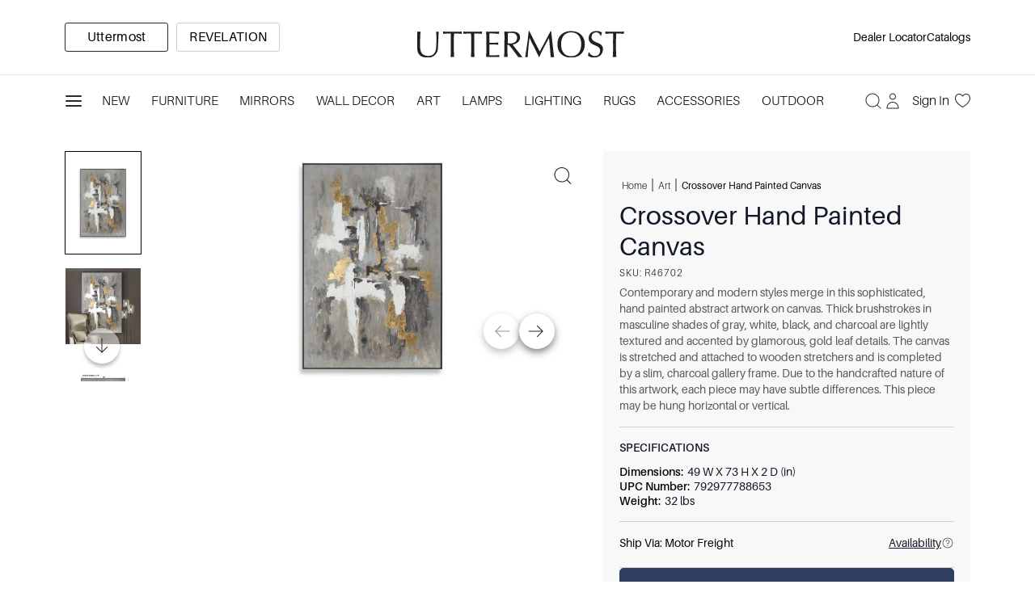

--- FILE ---
content_type: text/html; charset=utf-8
request_url: https://www.google.com/recaptcha/enterprise/anchor?ar=1&k=6LeoKAYrAAAAALTT5h8llzMj2OFDfCu3tORJ8MiG&co=aHR0cHM6Ly91dHRlcm1vc3QuY29tOjQ0Mw..&hl=en&v=PoyoqOPhxBO7pBk68S4YbpHZ&size=invisible&anchor-ms=20000&execute-ms=30000&cb=n7d01y68yn2u
body_size: 49095
content:
<!DOCTYPE HTML><html dir="ltr" lang="en"><head><meta http-equiv="Content-Type" content="text/html; charset=UTF-8">
<meta http-equiv="X-UA-Compatible" content="IE=edge">
<title>reCAPTCHA</title>
<style type="text/css">
/* cyrillic-ext */
@font-face {
  font-family: 'Roboto';
  font-style: normal;
  font-weight: 400;
  font-stretch: 100%;
  src: url(//fonts.gstatic.com/s/roboto/v48/KFO7CnqEu92Fr1ME7kSn66aGLdTylUAMa3GUBHMdazTgWw.woff2) format('woff2');
  unicode-range: U+0460-052F, U+1C80-1C8A, U+20B4, U+2DE0-2DFF, U+A640-A69F, U+FE2E-FE2F;
}
/* cyrillic */
@font-face {
  font-family: 'Roboto';
  font-style: normal;
  font-weight: 400;
  font-stretch: 100%;
  src: url(//fonts.gstatic.com/s/roboto/v48/KFO7CnqEu92Fr1ME7kSn66aGLdTylUAMa3iUBHMdazTgWw.woff2) format('woff2');
  unicode-range: U+0301, U+0400-045F, U+0490-0491, U+04B0-04B1, U+2116;
}
/* greek-ext */
@font-face {
  font-family: 'Roboto';
  font-style: normal;
  font-weight: 400;
  font-stretch: 100%;
  src: url(//fonts.gstatic.com/s/roboto/v48/KFO7CnqEu92Fr1ME7kSn66aGLdTylUAMa3CUBHMdazTgWw.woff2) format('woff2');
  unicode-range: U+1F00-1FFF;
}
/* greek */
@font-face {
  font-family: 'Roboto';
  font-style: normal;
  font-weight: 400;
  font-stretch: 100%;
  src: url(//fonts.gstatic.com/s/roboto/v48/KFO7CnqEu92Fr1ME7kSn66aGLdTylUAMa3-UBHMdazTgWw.woff2) format('woff2');
  unicode-range: U+0370-0377, U+037A-037F, U+0384-038A, U+038C, U+038E-03A1, U+03A3-03FF;
}
/* math */
@font-face {
  font-family: 'Roboto';
  font-style: normal;
  font-weight: 400;
  font-stretch: 100%;
  src: url(//fonts.gstatic.com/s/roboto/v48/KFO7CnqEu92Fr1ME7kSn66aGLdTylUAMawCUBHMdazTgWw.woff2) format('woff2');
  unicode-range: U+0302-0303, U+0305, U+0307-0308, U+0310, U+0312, U+0315, U+031A, U+0326-0327, U+032C, U+032F-0330, U+0332-0333, U+0338, U+033A, U+0346, U+034D, U+0391-03A1, U+03A3-03A9, U+03B1-03C9, U+03D1, U+03D5-03D6, U+03F0-03F1, U+03F4-03F5, U+2016-2017, U+2034-2038, U+203C, U+2040, U+2043, U+2047, U+2050, U+2057, U+205F, U+2070-2071, U+2074-208E, U+2090-209C, U+20D0-20DC, U+20E1, U+20E5-20EF, U+2100-2112, U+2114-2115, U+2117-2121, U+2123-214F, U+2190, U+2192, U+2194-21AE, U+21B0-21E5, U+21F1-21F2, U+21F4-2211, U+2213-2214, U+2216-22FF, U+2308-230B, U+2310, U+2319, U+231C-2321, U+2336-237A, U+237C, U+2395, U+239B-23B7, U+23D0, U+23DC-23E1, U+2474-2475, U+25AF, U+25B3, U+25B7, U+25BD, U+25C1, U+25CA, U+25CC, U+25FB, U+266D-266F, U+27C0-27FF, U+2900-2AFF, U+2B0E-2B11, U+2B30-2B4C, U+2BFE, U+3030, U+FF5B, U+FF5D, U+1D400-1D7FF, U+1EE00-1EEFF;
}
/* symbols */
@font-face {
  font-family: 'Roboto';
  font-style: normal;
  font-weight: 400;
  font-stretch: 100%;
  src: url(//fonts.gstatic.com/s/roboto/v48/KFO7CnqEu92Fr1ME7kSn66aGLdTylUAMaxKUBHMdazTgWw.woff2) format('woff2');
  unicode-range: U+0001-000C, U+000E-001F, U+007F-009F, U+20DD-20E0, U+20E2-20E4, U+2150-218F, U+2190, U+2192, U+2194-2199, U+21AF, U+21E6-21F0, U+21F3, U+2218-2219, U+2299, U+22C4-22C6, U+2300-243F, U+2440-244A, U+2460-24FF, U+25A0-27BF, U+2800-28FF, U+2921-2922, U+2981, U+29BF, U+29EB, U+2B00-2BFF, U+4DC0-4DFF, U+FFF9-FFFB, U+10140-1018E, U+10190-1019C, U+101A0, U+101D0-101FD, U+102E0-102FB, U+10E60-10E7E, U+1D2C0-1D2D3, U+1D2E0-1D37F, U+1F000-1F0FF, U+1F100-1F1AD, U+1F1E6-1F1FF, U+1F30D-1F30F, U+1F315, U+1F31C, U+1F31E, U+1F320-1F32C, U+1F336, U+1F378, U+1F37D, U+1F382, U+1F393-1F39F, U+1F3A7-1F3A8, U+1F3AC-1F3AF, U+1F3C2, U+1F3C4-1F3C6, U+1F3CA-1F3CE, U+1F3D4-1F3E0, U+1F3ED, U+1F3F1-1F3F3, U+1F3F5-1F3F7, U+1F408, U+1F415, U+1F41F, U+1F426, U+1F43F, U+1F441-1F442, U+1F444, U+1F446-1F449, U+1F44C-1F44E, U+1F453, U+1F46A, U+1F47D, U+1F4A3, U+1F4B0, U+1F4B3, U+1F4B9, U+1F4BB, U+1F4BF, U+1F4C8-1F4CB, U+1F4D6, U+1F4DA, U+1F4DF, U+1F4E3-1F4E6, U+1F4EA-1F4ED, U+1F4F7, U+1F4F9-1F4FB, U+1F4FD-1F4FE, U+1F503, U+1F507-1F50B, U+1F50D, U+1F512-1F513, U+1F53E-1F54A, U+1F54F-1F5FA, U+1F610, U+1F650-1F67F, U+1F687, U+1F68D, U+1F691, U+1F694, U+1F698, U+1F6AD, U+1F6B2, U+1F6B9-1F6BA, U+1F6BC, U+1F6C6-1F6CF, U+1F6D3-1F6D7, U+1F6E0-1F6EA, U+1F6F0-1F6F3, U+1F6F7-1F6FC, U+1F700-1F7FF, U+1F800-1F80B, U+1F810-1F847, U+1F850-1F859, U+1F860-1F887, U+1F890-1F8AD, U+1F8B0-1F8BB, U+1F8C0-1F8C1, U+1F900-1F90B, U+1F93B, U+1F946, U+1F984, U+1F996, U+1F9E9, U+1FA00-1FA6F, U+1FA70-1FA7C, U+1FA80-1FA89, U+1FA8F-1FAC6, U+1FACE-1FADC, U+1FADF-1FAE9, U+1FAF0-1FAF8, U+1FB00-1FBFF;
}
/* vietnamese */
@font-face {
  font-family: 'Roboto';
  font-style: normal;
  font-weight: 400;
  font-stretch: 100%;
  src: url(//fonts.gstatic.com/s/roboto/v48/KFO7CnqEu92Fr1ME7kSn66aGLdTylUAMa3OUBHMdazTgWw.woff2) format('woff2');
  unicode-range: U+0102-0103, U+0110-0111, U+0128-0129, U+0168-0169, U+01A0-01A1, U+01AF-01B0, U+0300-0301, U+0303-0304, U+0308-0309, U+0323, U+0329, U+1EA0-1EF9, U+20AB;
}
/* latin-ext */
@font-face {
  font-family: 'Roboto';
  font-style: normal;
  font-weight: 400;
  font-stretch: 100%;
  src: url(//fonts.gstatic.com/s/roboto/v48/KFO7CnqEu92Fr1ME7kSn66aGLdTylUAMa3KUBHMdazTgWw.woff2) format('woff2');
  unicode-range: U+0100-02BA, U+02BD-02C5, U+02C7-02CC, U+02CE-02D7, U+02DD-02FF, U+0304, U+0308, U+0329, U+1D00-1DBF, U+1E00-1E9F, U+1EF2-1EFF, U+2020, U+20A0-20AB, U+20AD-20C0, U+2113, U+2C60-2C7F, U+A720-A7FF;
}
/* latin */
@font-face {
  font-family: 'Roboto';
  font-style: normal;
  font-weight: 400;
  font-stretch: 100%;
  src: url(//fonts.gstatic.com/s/roboto/v48/KFO7CnqEu92Fr1ME7kSn66aGLdTylUAMa3yUBHMdazQ.woff2) format('woff2');
  unicode-range: U+0000-00FF, U+0131, U+0152-0153, U+02BB-02BC, U+02C6, U+02DA, U+02DC, U+0304, U+0308, U+0329, U+2000-206F, U+20AC, U+2122, U+2191, U+2193, U+2212, U+2215, U+FEFF, U+FFFD;
}
/* cyrillic-ext */
@font-face {
  font-family: 'Roboto';
  font-style: normal;
  font-weight: 500;
  font-stretch: 100%;
  src: url(//fonts.gstatic.com/s/roboto/v48/KFO7CnqEu92Fr1ME7kSn66aGLdTylUAMa3GUBHMdazTgWw.woff2) format('woff2');
  unicode-range: U+0460-052F, U+1C80-1C8A, U+20B4, U+2DE0-2DFF, U+A640-A69F, U+FE2E-FE2F;
}
/* cyrillic */
@font-face {
  font-family: 'Roboto';
  font-style: normal;
  font-weight: 500;
  font-stretch: 100%;
  src: url(//fonts.gstatic.com/s/roboto/v48/KFO7CnqEu92Fr1ME7kSn66aGLdTylUAMa3iUBHMdazTgWw.woff2) format('woff2');
  unicode-range: U+0301, U+0400-045F, U+0490-0491, U+04B0-04B1, U+2116;
}
/* greek-ext */
@font-face {
  font-family: 'Roboto';
  font-style: normal;
  font-weight: 500;
  font-stretch: 100%;
  src: url(//fonts.gstatic.com/s/roboto/v48/KFO7CnqEu92Fr1ME7kSn66aGLdTylUAMa3CUBHMdazTgWw.woff2) format('woff2');
  unicode-range: U+1F00-1FFF;
}
/* greek */
@font-face {
  font-family: 'Roboto';
  font-style: normal;
  font-weight: 500;
  font-stretch: 100%;
  src: url(//fonts.gstatic.com/s/roboto/v48/KFO7CnqEu92Fr1ME7kSn66aGLdTylUAMa3-UBHMdazTgWw.woff2) format('woff2');
  unicode-range: U+0370-0377, U+037A-037F, U+0384-038A, U+038C, U+038E-03A1, U+03A3-03FF;
}
/* math */
@font-face {
  font-family: 'Roboto';
  font-style: normal;
  font-weight: 500;
  font-stretch: 100%;
  src: url(//fonts.gstatic.com/s/roboto/v48/KFO7CnqEu92Fr1ME7kSn66aGLdTylUAMawCUBHMdazTgWw.woff2) format('woff2');
  unicode-range: U+0302-0303, U+0305, U+0307-0308, U+0310, U+0312, U+0315, U+031A, U+0326-0327, U+032C, U+032F-0330, U+0332-0333, U+0338, U+033A, U+0346, U+034D, U+0391-03A1, U+03A3-03A9, U+03B1-03C9, U+03D1, U+03D5-03D6, U+03F0-03F1, U+03F4-03F5, U+2016-2017, U+2034-2038, U+203C, U+2040, U+2043, U+2047, U+2050, U+2057, U+205F, U+2070-2071, U+2074-208E, U+2090-209C, U+20D0-20DC, U+20E1, U+20E5-20EF, U+2100-2112, U+2114-2115, U+2117-2121, U+2123-214F, U+2190, U+2192, U+2194-21AE, U+21B0-21E5, U+21F1-21F2, U+21F4-2211, U+2213-2214, U+2216-22FF, U+2308-230B, U+2310, U+2319, U+231C-2321, U+2336-237A, U+237C, U+2395, U+239B-23B7, U+23D0, U+23DC-23E1, U+2474-2475, U+25AF, U+25B3, U+25B7, U+25BD, U+25C1, U+25CA, U+25CC, U+25FB, U+266D-266F, U+27C0-27FF, U+2900-2AFF, U+2B0E-2B11, U+2B30-2B4C, U+2BFE, U+3030, U+FF5B, U+FF5D, U+1D400-1D7FF, U+1EE00-1EEFF;
}
/* symbols */
@font-face {
  font-family: 'Roboto';
  font-style: normal;
  font-weight: 500;
  font-stretch: 100%;
  src: url(//fonts.gstatic.com/s/roboto/v48/KFO7CnqEu92Fr1ME7kSn66aGLdTylUAMaxKUBHMdazTgWw.woff2) format('woff2');
  unicode-range: U+0001-000C, U+000E-001F, U+007F-009F, U+20DD-20E0, U+20E2-20E4, U+2150-218F, U+2190, U+2192, U+2194-2199, U+21AF, U+21E6-21F0, U+21F3, U+2218-2219, U+2299, U+22C4-22C6, U+2300-243F, U+2440-244A, U+2460-24FF, U+25A0-27BF, U+2800-28FF, U+2921-2922, U+2981, U+29BF, U+29EB, U+2B00-2BFF, U+4DC0-4DFF, U+FFF9-FFFB, U+10140-1018E, U+10190-1019C, U+101A0, U+101D0-101FD, U+102E0-102FB, U+10E60-10E7E, U+1D2C0-1D2D3, U+1D2E0-1D37F, U+1F000-1F0FF, U+1F100-1F1AD, U+1F1E6-1F1FF, U+1F30D-1F30F, U+1F315, U+1F31C, U+1F31E, U+1F320-1F32C, U+1F336, U+1F378, U+1F37D, U+1F382, U+1F393-1F39F, U+1F3A7-1F3A8, U+1F3AC-1F3AF, U+1F3C2, U+1F3C4-1F3C6, U+1F3CA-1F3CE, U+1F3D4-1F3E0, U+1F3ED, U+1F3F1-1F3F3, U+1F3F5-1F3F7, U+1F408, U+1F415, U+1F41F, U+1F426, U+1F43F, U+1F441-1F442, U+1F444, U+1F446-1F449, U+1F44C-1F44E, U+1F453, U+1F46A, U+1F47D, U+1F4A3, U+1F4B0, U+1F4B3, U+1F4B9, U+1F4BB, U+1F4BF, U+1F4C8-1F4CB, U+1F4D6, U+1F4DA, U+1F4DF, U+1F4E3-1F4E6, U+1F4EA-1F4ED, U+1F4F7, U+1F4F9-1F4FB, U+1F4FD-1F4FE, U+1F503, U+1F507-1F50B, U+1F50D, U+1F512-1F513, U+1F53E-1F54A, U+1F54F-1F5FA, U+1F610, U+1F650-1F67F, U+1F687, U+1F68D, U+1F691, U+1F694, U+1F698, U+1F6AD, U+1F6B2, U+1F6B9-1F6BA, U+1F6BC, U+1F6C6-1F6CF, U+1F6D3-1F6D7, U+1F6E0-1F6EA, U+1F6F0-1F6F3, U+1F6F7-1F6FC, U+1F700-1F7FF, U+1F800-1F80B, U+1F810-1F847, U+1F850-1F859, U+1F860-1F887, U+1F890-1F8AD, U+1F8B0-1F8BB, U+1F8C0-1F8C1, U+1F900-1F90B, U+1F93B, U+1F946, U+1F984, U+1F996, U+1F9E9, U+1FA00-1FA6F, U+1FA70-1FA7C, U+1FA80-1FA89, U+1FA8F-1FAC6, U+1FACE-1FADC, U+1FADF-1FAE9, U+1FAF0-1FAF8, U+1FB00-1FBFF;
}
/* vietnamese */
@font-face {
  font-family: 'Roboto';
  font-style: normal;
  font-weight: 500;
  font-stretch: 100%;
  src: url(//fonts.gstatic.com/s/roboto/v48/KFO7CnqEu92Fr1ME7kSn66aGLdTylUAMa3OUBHMdazTgWw.woff2) format('woff2');
  unicode-range: U+0102-0103, U+0110-0111, U+0128-0129, U+0168-0169, U+01A0-01A1, U+01AF-01B0, U+0300-0301, U+0303-0304, U+0308-0309, U+0323, U+0329, U+1EA0-1EF9, U+20AB;
}
/* latin-ext */
@font-face {
  font-family: 'Roboto';
  font-style: normal;
  font-weight: 500;
  font-stretch: 100%;
  src: url(//fonts.gstatic.com/s/roboto/v48/KFO7CnqEu92Fr1ME7kSn66aGLdTylUAMa3KUBHMdazTgWw.woff2) format('woff2');
  unicode-range: U+0100-02BA, U+02BD-02C5, U+02C7-02CC, U+02CE-02D7, U+02DD-02FF, U+0304, U+0308, U+0329, U+1D00-1DBF, U+1E00-1E9F, U+1EF2-1EFF, U+2020, U+20A0-20AB, U+20AD-20C0, U+2113, U+2C60-2C7F, U+A720-A7FF;
}
/* latin */
@font-face {
  font-family: 'Roboto';
  font-style: normal;
  font-weight: 500;
  font-stretch: 100%;
  src: url(//fonts.gstatic.com/s/roboto/v48/KFO7CnqEu92Fr1ME7kSn66aGLdTylUAMa3yUBHMdazQ.woff2) format('woff2');
  unicode-range: U+0000-00FF, U+0131, U+0152-0153, U+02BB-02BC, U+02C6, U+02DA, U+02DC, U+0304, U+0308, U+0329, U+2000-206F, U+20AC, U+2122, U+2191, U+2193, U+2212, U+2215, U+FEFF, U+FFFD;
}
/* cyrillic-ext */
@font-face {
  font-family: 'Roboto';
  font-style: normal;
  font-weight: 900;
  font-stretch: 100%;
  src: url(//fonts.gstatic.com/s/roboto/v48/KFO7CnqEu92Fr1ME7kSn66aGLdTylUAMa3GUBHMdazTgWw.woff2) format('woff2');
  unicode-range: U+0460-052F, U+1C80-1C8A, U+20B4, U+2DE0-2DFF, U+A640-A69F, U+FE2E-FE2F;
}
/* cyrillic */
@font-face {
  font-family: 'Roboto';
  font-style: normal;
  font-weight: 900;
  font-stretch: 100%;
  src: url(//fonts.gstatic.com/s/roboto/v48/KFO7CnqEu92Fr1ME7kSn66aGLdTylUAMa3iUBHMdazTgWw.woff2) format('woff2');
  unicode-range: U+0301, U+0400-045F, U+0490-0491, U+04B0-04B1, U+2116;
}
/* greek-ext */
@font-face {
  font-family: 'Roboto';
  font-style: normal;
  font-weight: 900;
  font-stretch: 100%;
  src: url(//fonts.gstatic.com/s/roboto/v48/KFO7CnqEu92Fr1ME7kSn66aGLdTylUAMa3CUBHMdazTgWw.woff2) format('woff2');
  unicode-range: U+1F00-1FFF;
}
/* greek */
@font-face {
  font-family: 'Roboto';
  font-style: normal;
  font-weight: 900;
  font-stretch: 100%;
  src: url(//fonts.gstatic.com/s/roboto/v48/KFO7CnqEu92Fr1ME7kSn66aGLdTylUAMa3-UBHMdazTgWw.woff2) format('woff2');
  unicode-range: U+0370-0377, U+037A-037F, U+0384-038A, U+038C, U+038E-03A1, U+03A3-03FF;
}
/* math */
@font-face {
  font-family: 'Roboto';
  font-style: normal;
  font-weight: 900;
  font-stretch: 100%;
  src: url(//fonts.gstatic.com/s/roboto/v48/KFO7CnqEu92Fr1ME7kSn66aGLdTylUAMawCUBHMdazTgWw.woff2) format('woff2');
  unicode-range: U+0302-0303, U+0305, U+0307-0308, U+0310, U+0312, U+0315, U+031A, U+0326-0327, U+032C, U+032F-0330, U+0332-0333, U+0338, U+033A, U+0346, U+034D, U+0391-03A1, U+03A3-03A9, U+03B1-03C9, U+03D1, U+03D5-03D6, U+03F0-03F1, U+03F4-03F5, U+2016-2017, U+2034-2038, U+203C, U+2040, U+2043, U+2047, U+2050, U+2057, U+205F, U+2070-2071, U+2074-208E, U+2090-209C, U+20D0-20DC, U+20E1, U+20E5-20EF, U+2100-2112, U+2114-2115, U+2117-2121, U+2123-214F, U+2190, U+2192, U+2194-21AE, U+21B0-21E5, U+21F1-21F2, U+21F4-2211, U+2213-2214, U+2216-22FF, U+2308-230B, U+2310, U+2319, U+231C-2321, U+2336-237A, U+237C, U+2395, U+239B-23B7, U+23D0, U+23DC-23E1, U+2474-2475, U+25AF, U+25B3, U+25B7, U+25BD, U+25C1, U+25CA, U+25CC, U+25FB, U+266D-266F, U+27C0-27FF, U+2900-2AFF, U+2B0E-2B11, U+2B30-2B4C, U+2BFE, U+3030, U+FF5B, U+FF5D, U+1D400-1D7FF, U+1EE00-1EEFF;
}
/* symbols */
@font-face {
  font-family: 'Roboto';
  font-style: normal;
  font-weight: 900;
  font-stretch: 100%;
  src: url(//fonts.gstatic.com/s/roboto/v48/KFO7CnqEu92Fr1ME7kSn66aGLdTylUAMaxKUBHMdazTgWw.woff2) format('woff2');
  unicode-range: U+0001-000C, U+000E-001F, U+007F-009F, U+20DD-20E0, U+20E2-20E4, U+2150-218F, U+2190, U+2192, U+2194-2199, U+21AF, U+21E6-21F0, U+21F3, U+2218-2219, U+2299, U+22C4-22C6, U+2300-243F, U+2440-244A, U+2460-24FF, U+25A0-27BF, U+2800-28FF, U+2921-2922, U+2981, U+29BF, U+29EB, U+2B00-2BFF, U+4DC0-4DFF, U+FFF9-FFFB, U+10140-1018E, U+10190-1019C, U+101A0, U+101D0-101FD, U+102E0-102FB, U+10E60-10E7E, U+1D2C0-1D2D3, U+1D2E0-1D37F, U+1F000-1F0FF, U+1F100-1F1AD, U+1F1E6-1F1FF, U+1F30D-1F30F, U+1F315, U+1F31C, U+1F31E, U+1F320-1F32C, U+1F336, U+1F378, U+1F37D, U+1F382, U+1F393-1F39F, U+1F3A7-1F3A8, U+1F3AC-1F3AF, U+1F3C2, U+1F3C4-1F3C6, U+1F3CA-1F3CE, U+1F3D4-1F3E0, U+1F3ED, U+1F3F1-1F3F3, U+1F3F5-1F3F7, U+1F408, U+1F415, U+1F41F, U+1F426, U+1F43F, U+1F441-1F442, U+1F444, U+1F446-1F449, U+1F44C-1F44E, U+1F453, U+1F46A, U+1F47D, U+1F4A3, U+1F4B0, U+1F4B3, U+1F4B9, U+1F4BB, U+1F4BF, U+1F4C8-1F4CB, U+1F4D6, U+1F4DA, U+1F4DF, U+1F4E3-1F4E6, U+1F4EA-1F4ED, U+1F4F7, U+1F4F9-1F4FB, U+1F4FD-1F4FE, U+1F503, U+1F507-1F50B, U+1F50D, U+1F512-1F513, U+1F53E-1F54A, U+1F54F-1F5FA, U+1F610, U+1F650-1F67F, U+1F687, U+1F68D, U+1F691, U+1F694, U+1F698, U+1F6AD, U+1F6B2, U+1F6B9-1F6BA, U+1F6BC, U+1F6C6-1F6CF, U+1F6D3-1F6D7, U+1F6E0-1F6EA, U+1F6F0-1F6F3, U+1F6F7-1F6FC, U+1F700-1F7FF, U+1F800-1F80B, U+1F810-1F847, U+1F850-1F859, U+1F860-1F887, U+1F890-1F8AD, U+1F8B0-1F8BB, U+1F8C0-1F8C1, U+1F900-1F90B, U+1F93B, U+1F946, U+1F984, U+1F996, U+1F9E9, U+1FA00-1FA6F, U+1FA70-1FA7C, U+1FA80-1FA89, U+1FA8F-1FAC6, U+1FACE-1FADC, U+1FADF-1FAE9, U+1FAF0-1FAF8, U+1FB00-1FBFF;
}
/* vietnamese */
@font-face {
  font-family: 'Roboto';
  font-style: normal;
  font-weight: 900;
  font-stretch: 100%;
  src: url(//fonts.gstatic.com/s/roboto/v48/KFO7CnqEu92Fr1ME7kSn66aGLdTylUAMa3OUBHMdazTgWw.woff2) format('woff2');
  unicode-range: U+0102-0103, U+0110-0111, U+0128-0129, U+0168-0169, U+01A0-01A1, U+01AF-01B0, U+0300-0301, U+0303-0304, U+0308-0309, U+0323, U+0329, U+1EA0-1EF9, U+20AB;
}
/* latin-ext */
@font-face {
  font-family: 'Roboto';
  font-style: normal;
  font-weight: 900;
  font-stretch: 100%;
  src: url(//fonts.gstatic.com/s/roboto/v48/KFO7CnqEu92Fr1ME7kSn66aGLdTylUAMa3KUBHMdazTgWw.woff2) format('woff2');
  unicode-range: U+0100-02BA, U+02BD-02C5, U+02C7-02CC, U+02CE-02D7, U+02DD-02FF, U+0304, U+0308, U+0329, U+1D00-1DBF, U+1E00-1E9F, U+1EF2-1EFF, U+2020, U+20A0-20AB, U+20AD-20C0, U+2113, U+2C60-2C7F, U+A720-A7FF;
}
/* latin */
@font-face {
  font-family: 'Roboto';
  font-style: normal;
  font-weight: 900;
  font-stretch: 100%;
  src: url(//fonts.gstatic.com/s/roboto/v48/KFO7CnqEu92Fr1ME7kSn66aGLdTylUAMa3yUBHMdazQ.woff2) format('woff2');
  unicode-range: U+0000-00FF, U+0131, U+0152-0153, U+02BB-02BC, U+02C6, U+02DA, U+02DC, U+0304, U+0308, U+0329, U+2000-206F, U+20AC, U+2122, U+2191, U+2193, U+2212, U+2215, U+FEFF, U+FFFD;
}

</style>
<link rel="stylesheet" type="text/css" href="https://www.gstatic.com/recaptcha/releases/PoyoqOPhxBO7pBk68S4YbpHZ/styles__ltr.css">
<script nonce="uAtUwnx2mZRz49vz5oaYgg" type="text/javascript">window['__recaptcha_api'] = 'https://www.google.com/recaptcha/enterprise/';</script>
<script type="text/javascript" src="https://www.gstatic.com/recaptcha/releases/PoyoqOPhxBO7pBk68S4YbpHZ/recaptcha__en.js" nonce="uAtUwnx2mZRz49vz5oaYgg">
      
    </script></head>
<body><div id="rc-anchor-alert" class="rc-anchor-alert"></div>
<input type="hidden" id="recaptcha-token" value="[base64]">
<script type="text/javascript" nonce="uAtUwnx2mZRz49vz5oaYgg">
      recaptcha.anchor.Main.init("[\x22ainput\x22,[\x22bgdata\x22,\x22\x22,\[base64]/[base64]/[base64]/ZyhXLGgpOnEoW04sMjEsbF0sVywwKSxoKSxmYWxzZSxmYWxzZSl9Y2F0Y2goayl7RygzNTgsVyk/[base64]/[base64]/[base64]/[base64]/[base64]/[base64]/[base64]/bmV3IEJbT10oRFswXSk6dz09Mj9uZXcgQltPXShEWzBdLERbMV0pOnc9PTM/bmV3IEJbT10oRFswXSxEWzFdLERbMl0pOnc9PTQ/[base64]/[base64]/[base64]/[base64]/[base64]\\u003d\x22,\[base64]\\u003d\\u003d\x22,\x22wo07JsK6cVIdEMOZQMO5woZmXsK+QgDCs8KdwrTDrsOaJ8O5bT7Dm8Kmw4bCmyXDscKjw5dhw4oCwoHDmsKfw7Y9LD80QsKfw54Zw6/[base64]/[base64]/Du8OXwrwSXjjDhhw9IcOwSsOOw4UTwrrCicOLK8ORw6zDq2bDsSvColbCtHTDrsKSBEnDkwpnNGrChsOnwqrDvcKlwq/CoMOdwprDkCdXeCxpwrHDrxlNY2oSGnEpUsOZwpbClREBwp/Dnz1VwrBHRMK2NMOrwqXCiMOTRgnDg8KXEVI4wofDicOHVxkFw49xY8Oqwp3DicODwqc7w59rw5/Cl8K0CsO0K1oILcOkwpsZwrDCucKeZsOXwrfDi2zDtsK7fMKiUcK0w4Bxw4XDhQV6w5LDnsOxw63DklHClMO3dsK6OEVUMwAvZxNFw5toc8K8IMO2w4DClcORw7PDqxXDlMKuAk3CmkLCtsOKwrR0Gx0Kwr10w75Sw43CscOrw5DDu8KZRcOyE3URw4gQwrZtwo4Nw7/[base64]/[base64]/CnjNDwpbCl8O/[base64]/IMKyWMKWw4rCiSA6bEDCvwhRSMKNOcKLw45+DyXCjMOFOAReZRd8c2FzJMOdCVXDgR3Dn2sUwrLDjl5Jw4N5wo3CqHrCjjlfPTfDlMOGcFbDvWkvw6jDswfCqsOuesKWNSFXw5LDgGrCrR4Awo/Cl8OjHsO7PMOTwqTDisObQ2JdHUPCscK2MQ/Dl8OFP8KId8KlVmfChH97w5zDniPCjVLDrzsewr/[base64]/Ch1tEHF3CtcKkKHhuw5LDscKldGFlSsKhYkTDs8Kuak/DmsKpw5Z7BFp1O8OkBsK5Ez94N3XDvnDCsDU4w73DosK3wqt+bQjCrUZ8P8Kzw7zCnRnCjVrCqMKlXsKiwpAfNsKUFVl9w5lMLMOvAhtJwpPDsUYhVl50w4nDuXQYwooTw7M+UXg0fMKKw5dFw7NAfcKjw7wfHsKuLsKWHj/Dg8OaTwxKw4rCo8OtUhAoCx7Dj8OPw49jJhI1w7gBwoDDuMKNTcOuw6tkw4PDoUnDqcKCwrjDn8OTccOrfsOnw6zDqsKtbMK7QsKVwobDqRbDnU/CtmJbNynDj8OiwpvDuxzCi8O6wp1xw7rCkWEgw5TDlhgXRsKXRX7DqXjDmQvDhBjCvsKAw48MaMKHQMOsPMKFM8OhwoXCpMKow75vw75Aw604e3LDgEHDuMKHT8ONw68yw5bDn1fDg8OACkcnGsOhEcKKCUfCgsOkZBsvOsOfwp54L2fDqX9ywqosXsKxPFkJw4/DvUDDoMODwrFQH8OvwpPCmlY2w6NZDcOaJkTDgwbDuFtWWxbDsMKDw6XDii5ffnkpYsKSwqYKw6hxw7XDjzYtIwTDkULDrsK1bRTDhsOVwrkSw64HwqsKwqdBA8Kram4AUMO6woLDrjZDwr7Cs8K0wrc1LsKnGMKRwp0qwrzCjg3DgMK/w53Ch8KAwrR6w5vCtsKGYQZww47CgMKdw6Y5UMORQg82w6wcRk3DpcOnw4hyfMOqTSdXw4nCrVhKRUdcK8O4wrzDr3tAw44sc8KQO8O6wojCnmbCsTPClsOPTcOrUhnCucK6wr/ChlMTwpB1w64YNMKKwp8mSDXCiUwEdi5WQsKnwqTCrA9GeXY6wo7Co8KvacO0wovCviPCjGbDt8ORwqYcGhdBw4V8DcK/P8OEwo7Dq2M2c8KYwodOdcO2wrfCvQjDq1fDmFE6UcOYw7UYwqtcwpRxeHXCnsOOcCQ2EcKiDz0ww7tQDF7CssO0wpJBaMOLwpU/wq7Dr8KNw6wLw5DCgjjDkcOVwr4cw4zDj8Kxwr9Dwrgpc8KTO8KBOT1bwrvDgsOgw7zDtQrDnAQNw4zDl2QfasOaBWVrw5ICw4FEKRDDuE9ew656wp/[base64]/CksO0L8KZIMKrCEo9dD3DscOpE8Kmw5l4w6XDjV4GwoYYw7vCpcKyc2RGZDk+wr3DkCXDpGjCtAXCn8OpO8K9wrHDjDTDjMODQBbDj0dVw6IfGsKSw6jDgcKaPcOQwqbDu8KxK13DnW/CsgnDp1fDsiBzw7tdbMKjXcK8w6R9IsKJwqvDusO8w7o9UnDDsMOnRUpbEcKKbcOBWXjDmG3CucKKw6sbPR3Clg9Cw5UcL8KxK3FnwrjDssOFC8Kzw6fCnA1lIcKQcE8ca8KJVAfDkMK5OS/Ci8KEwqhBNMKiw63DucOVOHkNezbDh1U+fsKcaATDkMOWwrvCkMOdFcK2w4w3bcKNWMKUWXExOz/DtxB4w6Mrw4PDtMOaFMKAN8ObXThaJQHCnQ4/wqvCu0vDuSUHfWcow5xdQ8Knw5N3TAHCl8O8PcK9U8OvGcKhZllqTALDoUrDicOKXMK5ZMKww43CsQzCj8KnZDUKIGfCgcK/[base64]/Cl8OEw5HCphVeV8KfwoR9w7NVw580wpXCu3UAbwHDsHPCsMKZWcOfw5ptwqDDusKpwonDt8OjU2RQSyzDj1wuwrvDnQMeP8O1BcKnw4fDs8Ofwp/[base64]/A8OiwqTCs8KdJSDDqsKhw5vCnD3Cumg+w5/DixkJw5ZJeCrClsKzwprDpGfCi3fCgMKywr9GwqU6w6MfwrsiwqzDhXYeF8OQYMONw6zCozlTw6txwo8DMcO+wozCvBnCtcK/Q8ORU8KCw4LDkn3Cv1dgw4/Dh8OQw4VcwrxSwqjDscOKKirDqnN/J1DCjCvCiCPCtRNsfS/[base64]/wqVIw5Vyw7fDt8O8w5MdSMO9w5cseQfDn8KRw44VwoYnV8Ogwo1AMcKHwrvCgkXDrnTCq8OdwqtjYXsAw6RkU8KYOHslwr0oC8KhwqbCuH95GcORRcOwWsKWEcOoEg/DnlTDp8KGVsKHLG1Gw5AgIA7DhcKMwqs2dMKyK8K6w57DlBPCoA3DmgBeBsK2EcKiwqfDplLCtyptdQzDqDojw6FBw5lSw6zCsyrDhcOrFxLDrsOrwpRAG8KVwqjDg2jCoMOPwo0Kw5F7XsKhIMKDDsK+Y8KXDcO8c1PDqkbCmMOLwrvDpy7DtDo/[base64]/Djjtyw5DDlDgtLULCrkR/CEApw7bDjcOsw40oworDlsKzNMKHRcK4CsOSZn4SwovCgiLCkhfCo1nCtUDCvsOgL8OMQ0ILA0tVbMO2w5Znw6JgWcKBwofCqHc/JSoLw7HCvx8BXBPCnig3wofChQYIJ8K4cMO3wrnDp1RHwqMZw4jCgMKEwq/CpR85w5lPw4lDwrPDowZ+w4gYQwpJwqsuMMOZw6bDjX8ww7waCMKNwo/DgsODwqPCumped3ZNNCLCnsKbXxLDrQNGV8O7P8KbwoVvwoPDusOmWU5Md8OdTsOOFMKywpUWwrTCp8OEHMK/csOOw4c0AzExwod7wqAuXWQ4IH3DtcKQU2bCicOkw5fCrEvCp8KDwoDCqREtc0ELwpDDsMKyG2tJwqIZMhN/WSbCj1E6wpHCq8KpB0YEHk8Aw6PCrQXCmR/[base64]/wqNOXGcHw7AIaVXDlcKSeT86ZVQ9SXV+RR4twqdcwqTChyQUw4Qsw68bwp0Aw5c3w6UQwqdww7/DsxPCvT9Ew7rDom1XCAI0Q2ExwrluKRkvcUHCusO7w5nDsWfDlXHDpgrCrGceBV0rYMOGwrfDnj5eQsOXw7pHwo7DrcOdw6piwoRePcO4QcK1AwfCgsKEwp1YOMKTwppGwqHCmQ7DjMOnJTDCmWsqfyjCucOnJsKTw7kIw7/DocOVwpLCu8OxOsOXwq1gw77CoD/CtMOLwo3DkMKVwqJww71WZHBUw6krNMOKIMOxwr5tw63CmcONw74ZIi/Cp8O2wpfCsETDl8KlH8Ozw5PDqcOyw4bDsMKuw63DnBIqI1saMsOoYwbDiCjCjHlVWAUaUcOSw7jDrcK6f8KTw4AxFMK4KcKiwrA1wpcPesKEw5wNwpjCkmssRntEwr/Cs1DDqsKrNUbClcKBwqARwrHCrQDCk0EFwpERHMKtw6c4wpc2c03CjMKIwq4Lw7zDi3rCtHx1RQPDgsOidDQgw555wp9oSWfDmR/DhsOKwrwiw4vCnFo1w41ywrFiOH/CosK9wp4Ew5srwotTwox2w5NkwqxEbw8ewobCpAHCqsKMwpvDuE8zHsKuw7bDtMKrMk83EDDDl8KOXTPCu8OTXMO1worCgRJ2GMKnwrV6C8O6w5QCEMKrKsOGAnV/w7bDhMOawqDDlg5wwrQGwp3CqWrCr8OcYV58w4cPw6JQIgDDtcO2b2/ChSwtwrNdw6xFFcOITwc/w6HCg8KVMsKBw6VCw7hnXHMlczHDsXUtGMO2QDTDhMOPbcK+TkozFcODEMOow6zDqhzCgsOiwpQ7w6h+f0JDw7LChAwTS8ObwpUbwo/CiMK9NUdrw7XDqTJgwpPDoTNcGljCt1/Dv8OSSGEWw4zDgsOpw5wSwr/CrnvCt2rCr2fDn302fgfCiMKyw4FOKcKYNgtVw7VKw6oxwrzDlDIKH8OYw4DDgsKyw7zDm8K7PsKCEMOGBcKmZMKgHcK3wo3CiMOpRMKub3JzwrjClMKlFMKDA8O/WBPDhTnCmcOewrTDocOtECx2w7DDnsKbwqFlw7fCscOjwqzDp8KzLHXDrEzCqmHDn2/[base64]/CgMKxNFRiVidaw6EXL8OTwobDhMOaw5hCccOlY2gOwrnDnHkdZMOowrXDhH17Eyhsw53DvsOyEMK0w6rCtwJWG8K4YA/DtmzCtx0Pw6koTMKrYsOAwrrCpx/DsX8hPsOPwqRMaMOyw4bDu8KNwq57IFIMwo/DssOtYAwrbTHClDE8bMOaesK/J11ww4nDvAPDmcO4c8OtBMOnOsOUesKuAsOBwoZ8w4lLIwDDjiMFGHvDjW/DgksKwqkeUjdLdTYEKSfCtsKRdsO3H8Kbw5DDmQrCoCrDnMOdwoDDoVB5w4jCp8OLw4oOKMKmaMOnwrnClG3CtErDtDAVIMKBd07Dqz4qA8Khw44fw7dTPcK3e28tw5TChhhobxpAwoTDo8KxHhrDlMO/woXDqcOCw6lZI1diw5bCjMKfw55bEMK2w7rDj8K0KMKmwrbCncKCwqjCrmkRNcO4wr5Ew7tcFsKgwp/DncKuCSvDncOnSjnCpsKHBjLDgcKQwpHComrDlBPCtcKNwqFgw6fCgcOecn/Dtx7Ch3nDpMORwq/[base64]/Chn7Ds8KqwqAjS8O3XBvCicOWwoNbV2Jvw6QmV8Odwq3CpmHDm8Okw57Cng7CscO6bg3CsW/CvA/[base64]/wpPDnCcdw77Do1jCmcK3b0vCksOrETYDw45Bw697w5ZmZMK2O8OTfVHCs8OJT8KPGwIdVsONwoYJw5l9G8OlZGYVwr/CjXAOK8KvFHnDv2DDgMOaw5zCvXl/[base64]/CmsK7eUzDhcOGwq/CqDXDvBXCpsK2fsKyw6Vdw7bCsFhPYh4uw4zDsFTDuMKWwqDCvFBVw6pHw7tBMcO0woDDlMONOcK+wpNlwqsiw54TTEJ7BC7CoV7DmWjDrsO6BcOxMSsOw5I3NsO2LwpTw6LCp8K4e2LCtcKvBm0UbsKPCMO9a2PCsUYww44yOnbDk1kVEzHDvcKtVsOiwp/[base64]/SyTDgWsSU8O+OsKrRykbwoDDgcOtwr/DiQ0if8Kjw5fCusKow7IVw5lkw75RwqDDjMOPBsOCEcOHw4Q8wosaOMK3IUgvw5XCtjs8wqDCpSg/wpDDiVfDg1gTw63Ct8KlwoJWGhzDusOQwrgsNMOeBsKpw44OZsOkGWAYXH7Dj8KoW8O+GsO5Pg1fYcO+PsKHcUxNGhbDgMOrw7JbRsO3YFYdE29Ww7HCo8O0TW7DnTHCqB7DkTzCmcKowok0csOEwp/[base64]/DoibDvcKJwqPChcOwUwkSw4/[base64]/Dm8K7w6zDssKkw7/CrMOYFsOGw7jDpcOvWcK0UMK9wqwOF1/CnFpVLsKAw6DDjcO0e8O9X8Ocw41kFmfCuxvCgRFGJlAuSi8uNF0Jw7Ifw70Vw7zCgsOmNcOCw43DhXRTEVEdWsKbURrDosKhw4TDt8Kge1PCscOuIlrDlsKcDFLDnCc6w5/[base64]/CiMO+w7FywqLDnljCn8KzDgMDw5nCkxPDr8KDJsOQWcOXahTCjw0ybcKcbcK2DTbCtsKdwpJKACHCrFwsGsKCw5XDmsOEQ8OiKMK/O8KSw4DDvH/DkCnCoMOzSMKlwqRAwrHDpwpeX0bDjgXCnm8MXw5Yw5/DpkTCisK5ChPCnMO4e8KDfMO/ZG3CrsO5worDq8KNUGDCjkbDmlc4w7vCucK1w6DCksKfwqJSTRbDocKZwrh1aMOPw6HDiQbDlsOowobCkEt+VcO1w5E9EsKtwpXCsXQpCVDDpG1gw7nDhMOLw6MAQzTCrQx7w5nCp1gvHWrDqExSS8OXwodrOcObb3Vgw5XCusKxw5zDgsO9wqTDhnPDl8O/wr3Ckk7DiMOXw4bCqMKAw4UAPgLDgMKow5/DhcOULAkKBG7DjsKcwooUbMOiQsO/w7V7WcKIw7VZwrLDv8OUw6rDh8KiwrfCgkDDjCDCik3DjMOgW8ONbsO1KcO0wpbDmcOqA1/[base64]/w63ClcKbXsOsAl/CgMKPBMOgwoYCG0LDj8OMw4UIQMKbwr/[base64]/wp93d8Kuw7vCvDcqGEXCt8OkQGhVwqlnwoHCpcOkAMOKwqNJw5zDjMOVVnJcKcKaBcOiwo7Cl3fCjsKxw4fChcObAcOewoXDusK3JSnCocK8EMONwosLOBACA8Oaw5N4BcONwoPCoDbDgsKTRALDuXPDpcKyUcK2w6PCpsKGwpQEwo8nw7Ayw4ELwrbCmGdqw5/CmcKESX55w74dwrs+w4Mbw4UsL8KEwoLDoj1ePMOSEMO7w7TCkMOIISjDvmHCpcOqRcKacAbDp8OEw5TDhcO2e1TDjRkKwpY5w63Contdw48qSSLCjMKyGcOUwobDlTUtwqcDewTClw7CnAgcMMOcdwLDnh/Dgk/[base64]/EQ/DrXMSw5UUw73DnGYCw54xw7hoIi/Ds8O/w4HChMKVVsOhEMOXaEDDr03CnlPCi8KnEVfCncKzKjc5wrvCvFfClcKswrjDtDLCjzkOwqxFQsOfb0smwpcTO2DCpMK4w7x/w7AuYAfDm3NKwrQSwrPDhGjDsMKow79PBTzDqB7CicKJFMK/[base64]/DkcKHw4ZPRhDCosKyw5nCrV4owqXDsgHDg8K7w6LCuhzCh1LDvsK4wowuL8KTQ8KHw6B/b2jCs3F4dMOewrwCwrfDqUTCiEjDm8OKw4DCilbCucO4w4nDpcOfEGBrG8Oewo/[base64]/wooFw7XCn8O+bnZgw61Pw7XDg8OGPsKBw41lw5IiDcKwwr8hwp/CkAF3DiNGw5kSw6LDvsKxwo3Csm5+wqkzw6bDnEjDrMOlwoweasOhGD/[base64]/DusOzwrBIw6kLSMOqYjTCj8KHwpXCvmPCp8KZw6bDvDg/PcOiw7zDiy3CglbCscKYIWPDphzCtsO3TmDCmV0AYsKZwoTDpjMxaBXCosKKw7QNAXwawr/[base64]/CpxwVHSPDlcKawrDDgcOjwoXCgsOhw53Cr01Gw7TDgMKhw5fDmxNtL8OyVjcOXRXDpxzDh1vDq8KdYMOkeT0UDMOnw6FdS8KQC8OkwrFUMcKKwp/Cr8KBwp8uW1I9e1oMwr7DoCwGM8KofGPDicOlYXDDry7CvMOEw6Akw7XDocOHwq8OVcK/[base64]/b2zCo2ItTsKlw5zDn8Kaw4/DvsOxA8OAGynDhcKOwoo5w4hBIMKvT8OLbcK/wqZZLipJd8KqH8O0wrfCuFBVYlDDvcOaNjByXsKjWcO/Di95ZMKKw6Bzw7VSHGvCt3YLwpbCpTZ2Uj9ew6XDtsKPwoxOKHPDo8O2wocxUgd9w7sIwo9TK8KOdQrCt8OTwpnCtx8lBMOiw6kiw4ozasKRB8O+wqR+DWA/QcKewoLCkXfCiQhmw5Bnw5DCv8OBw4V8exTCpUVKwpEcwqfDvMO7RXxvw67CkUcYW10kw6XCncKZQ8O8wpDCv8OpwrPDq8KBw7otwoBPOSQkU8KvwojCog03w5/[base64]/M8K9XcKSwpLDvcO4wqvCu8KLw704SR/CrCJSd2VAw4onecKHw6sIwrZAwp7Cp8KZc8OEBTTCh3rDnVnCm8O2eh0Tw5PCrMKVaGPDuh0wwpPCt8Kow5zDiVY2wpo5HWLCh8ORwpp7wo95woJ/wo7CtTbDhsO/JSjDuW4sR2/CjcO1wqrDm8KcQwgjw4rDqMKuwrU7w7BEw4V0Oj/DmxXDmMKRwqHDh8Kew7g1w5rCvRjCoiQawqbCksKlCBhqw4Uew7PCtj4IdsOLDcOpS8OtScOuwqDDkSDDp8O0w6TDhWUUO8KPH8OkPU/DqQJXS8KcTMO5wpnDj2Madi7DkMO3wo/DmMKtwqY2IQHDoinCr0NFHXp8w55nGcO0w7LDqsK5wp/Ch8Opw5XCrcKiPsKRw7QxI8KgOUpBYm/CmsOhw6kJwocAwpAPYMOXwozDjVFFwocqQmVNw6tEwp9BXcKPRMOCwp7Ck8Ofwq8Ow4HCvsKtwpzDiMO1dDDDlAXDsD09UBIhN2HClcKWZcKkXMOZLsOMNcKyf8KtEcObw6jDsDkoYMK/ZEwGw5jCpUTCv8Kzwo7DoWPDpQY0w5o4wo3Cu3cLwp7CoMOlwrTDrWPDl0XDtjvCqEkxw5nCp2AcHcKsQBbDqsOoBcKKw7fCgGoWWsKBN07CvEHCixI6w6pfw6HCrwXDoVDDrU3Cg0R/UMOIMcKBZcOAX3/[base64]/wrrCjno4wpRjwoVdw49lX8O3w6JXI0h6KQfDr2nDqsOowqPCjA3DmMK0GCrDvMKww5/CjsOrw6HCv8KCwo0ewoILwq9GYCUPwoE0wpRRwpvDui3DsUxPJBsrwpnDkxFTw4PDiMOEw7jDvis9M8Kmw6sOwrfCosOpOsOdOhTCigPCu27DqGUow4dbwq/DtCMdasOob8KWQsKVw71wPmFJARbDu8O1Wm8vwofCvFnCtgbCmsKKQMOjw7QmwoRYwqgmw5/[base64]/Ck8Ogw4zDvzFATX9mBwhLw4dqw5Eaw7oxcMKawqBmwr4Owr7ClsOOHMKAMzJvWWPCjsOzw4lKOMKMwr5ySsKfwpV2LcOIIMOed8OIIMK9wp3DgTvDh8KlWXwvRMOMw4Nkwq7Cl1doY8Kpwr4wHyvDnCwJZDIsawjDisKUw6TCgETCvMK7wp1Cw7Uowp11NMOVwr9/wp8nw5nCjU5YOMO2w604w7x/w6rCoElvL1LCiMKvURdOwo/CpcO4wofDiWjCr8K0aVMPJhAJw6Jzw4HDrB3Cnyx6wqIoCnnCj8KMNMK0ccKew6PDmsKPwozDh17DmWAKw7/DucKXwqRfYcKeHnPCg8Kie1/DvRZww7pLwrIwWlfCu3N3w4HCsMKswpI2w507wo3Cg25DYsKawrwMwoVQwqodayDDkBvCqRl8w6rDmMKVw6TCviExwpxvLCjDiA3Dq8K3fcOxwq3DrTHCuMOiwr4swqQywqJuDkjCnVooNMO/w4Eebm3DssK4w5pww40KKsKBTMK/BSlHwoRew4d0wr1Vw5kGwpIdwojCocORTsOwBcOLwrxkR8KtBsOhwrRlw7rCocO7w7DDlErCrsKIYg4kUMK6wqfDmMObLMOBwrPCi0M5w6EKwrFPwobDuTXDjMOJccO+UMKVW8O4L8KVPcO5w7/CtlPDusKKwpjDp0HCrGPDuCrDh1DCpMOFw5JOTMOmbsKTOMKyw7FCw70TwqUFw5VZw7UAwoYyHXxdFsKFwqAJwoLCvgwwLBMAw6zClXMtw7Bmw6MewqHCsMOIw5/CuRVIw6I6JcKrAMOYTsKJY8KsUW7CjwxkTwFSwpfDusOoe8KHLwrDisO0QMO7w64pwr3Chl/CusOKwrXCnBLCosKxwpzDnFnDlnDDlsOvw57DncKtP8OYDMKDw7ZYEsKpwq4nw4XCrsK6U8OvwobDtV13wrnDlhgJw4tbwrrClQsXwp/CsMOMw45ma8K9X8OhSSrCjjBXWUp1AsORV8K+w7cZB0fDlg7CsUbDqMOpwpTDvQUIwqrDn1vCniHCmcKREMK8c8Kcw7LDmcO/U8OEw6rCv8KkacK2wrRRw7wfOcKAcMKlA8Oww5AIRl/CmcOVw5LDtV5wCEHCkcOXWcOHwolXEcKWw7zDksKewrTCtMK4wqXCmQrCh8KsR8OcDcO/[base64]/DqsOMFcOZQD3Dql9XIw4sdGlxworCj8O7KMKMIMO8w6XDqDTCm2LCkAZAw7tvw67DhlgDOUxxdMOiSQNBw7zCtHHCicK9w490wpvCqMKjw6/CqMOPw5c4wq/DsXV/w4fChMKswrDCv8Ozw5fDsxMhwrtdw6jDocOKwojDnWHCl8OFw7ReDQccBWjDlXBSIUnDtRnDrhFLc8ODwpzDhm7Ck31hJcK6w7hUEcOTIibDr8Obwot3csO7DkrDssKkwonDhsKPw5HCrx/Dm1sYdVJ2w5bDl8K5H8KVQBMBacOFwrdlw77CkMKMwqjDgMKcw5rDqsOMLAHCmksBwqxCw5XDmMKGQBjCoD9uwpcow53DtMOFw5TCgwI+wofClyY4wqNyKmzDj8Kuw7vCjMOXDgpOVm0QwqLCqcOOA3HDmDFSw67ClU5DwqTDtMOxfmXChh/Cn0vCjjrCscK1QcKOwpg2BsKhWcOyw54YQsKPwrF4P8Kfw4RReCTDqcKlUsOfw5gLwqRtEcOgwofDgMOxwoLDnMOLWRwud11ew7JMVkvDpHh/w4HChjsQcyHDp8KGBSkFMHHDlMOuw78CwrjDiUDDk2rDsQPCpcKYUnspcH84LyQEM8O6w7VZPlErVsK/M8KLPcOewo1jUkAlVjprwoHCocO/WV0wETPDjMOjw78/w6zCoxliw6MdbhM/[base64]/[base64]/DpFJdwqzDoF/DmsKlfRfClsKzwqjDh8O2wrQOwphQCmwjMgF2OMO6w4MnX1oqwop2VsKAwrHDvcO0RBPDusK/w5htAyfCuDAdwpNlwptuL8K3wqDCoT82A8OCwo0Zwr/DliHCv8KBEsKdP8OsAXfDlQPCosKEw7bCv0koLMOYwp/[base64]/w5zCusONEMOMw6LDpsOuXcKlwpzCljQ/WMKjwocLwq1QVXDDj3TCgsKZwobCrMKrwrPDvlUIw4XDvUMpw6gnAmZXb8K3WcKhFsOOw5TCisKFwr7CgcKLLlwcw7VJLsOBwrbCrStnZsOaBMOEf8O/[base64]/ChsOwXVnCpcObwrlqMcKVZmVxOsKWw6xFw7nDnMKzw4jCozotV8Oww7jDq8KWwqh7wpUjdMK4dW3DjyjDk8KVwrPCtcK4wq55wqfDuG3CkCDClMKGw7xkWytkUFnCoFzCrS/CicKpwqzDvcOOMMOgQcOJwp82XMKTw5VuwpZew4Fsw6V9LcOewp3Cih3Cl8OadDZCeMOGw4zDnwVrwrFWFMK1LMOhcAjCvCQRNmPDqGlnw5A0JsOsScKswrvDh3vCtCjCpsO7ecOuwo3CnmHCsFnCtUzCompXJcKAw7/CtCUYw6NGw4zCgUV8PngoOC8dwo7DmznDhMO/djXCuMKEaCplw7gJw7Nywp1YwqvDq049wq3DhFvCr8OLJVnCjAgQw7LCoC09H3DCsyNqTMOFZkTCuHIsw5jDksKmwpY7RXfCkBkzEMK7GcOfwpPDnyzCiGXDksOAfMKfw5bCh8ODw4p9BivCqMO5YcK/wrMCM8ODw7thwoTCgcKMZ8ONw4tNwqwiacO7KUXCh8Opw5IQw6zCucOpw7HCgsOeThLDosKxFy3Cl2jDtkbCqsKrw5kWRMOWCztNJFR+H19uwoDCsyxbw6fCsCDCtMOZwo1Bw7zCjVwpeAnDlkkbF23DiG8GwosJXW/CvMOTwrPCkANzw64hw5jDtcKdwo/Cj3PCs8OEwoYywqHCqcOBfcKHNj0zw5gXNcK1eMKyBBNQU8OnwrrCgyzDqU9/w5tJPsKlw67DoMOcw7seTcOow4zCsG3Cm3Iyc1UYw7tHKj7CqMKnwq4TKQxmI1MPw4gXwqkSJcO3QxtHw6ELw7lSBmbDiMOmw4Jcwp7DqBxyUMK6dCFceMOlw7PDhsOoIcK6OcOfacKYw58tTV5wwoRmIU/Ct0TDocKVw69gwr9vwq95BBTCgsO+KyIkwrzDosKwwr92wr/DoMOBw7dHUw57w5AQw6/DtMK7MMOrw7JTUcKcwrlSK8OZwpxqKzPChV7DtBHDhcKZDsO6wqPDmXZ5wpQRw49uw4xKw7dbwoA7wpciwprCkDPCnBXCmxjCkXpYwqN+QMK2w4JpLmQdETRfw6hjwrM9wqjCkVYdY8K5acOreMO+w7nDh1RMFsOuwo/CjsK5wo7Cu8KXw5XCvV1uwpN7MibCkcORw45LDcO0dTRxw6wFWMO+wrfCojgXwp3Cj0zDssOjw489ODfCl8K/wqw2agvDjMOXPsKTXcO3w5oAw7JsNSnCgsOjIMOxKcOgE2DDsEo9w5jCtsKGEkHCqn3Dlipcw73Cqy8dIsO7P8OSwqDCg1g3wqPDikLDqkPCmmDDr0/[base64]/Chy7DtsOGwr5UIMOLJEMUe8OKclrDiH1hVMOxG8KJwrF4BcOewpfCkQovOgU5w70DwqzDvsKKwrvCrMK+UiNIQ8KOw6d4wpLCiEJAIsKAwp/[base64]/wovDtsKgRsKQTsK3UkIBw5HDmsK3w4XCjMOdwpJEw43CtcOzRRcSFMKhesONRnZewq7DiMOId8OyeBlLwrTCj1jDoDRQfcKGbRt1wpDCu8Kfw6jDrURVwqdaw7rDqmDDmnzCr8Oiw53CiyldEcOgwozCrCTCuzYuw6JCwpPDusOOLwlUw64GwqbDssOpw5NoJm/DkcOtMcOib8KxSXkGay4MBMOjw4QeFi/Cs8K3ZcKjV8K4wpDCqMO8woZTFcK/[base64]/wppLO8OKNTLCp8ORwqrCrx3Do0E5wpRfMCo0YBB6wo1Fwo3DrlNcGsOkw592LsOhw7bCpsOww6fDgApUwo4Sw4E2w7NEbjLDuTswIMOxwqLDrCbChihvKxTChsK9IsKdw6fDg2zDs3wIw5JOwrnCjA/CqwvCmcO6TcKjwqorfRvCj8KySsKfSsKCAsOFcMOMOcKFw4/[base64]/CgRYqE8K0w6Q8VgppwpnCszPDpB7CssK3SmjClSTCj8KDIDBcXRAeYsKqw7d8wrdQBxDCu0pZw4rClAoewrLCtBnDtMOPdSBswpwyUGk/w61SQcKjS8Kzw6JDHcOMNQTCv2lQNhTDqcOhJ8KJeFE6XwDDssOxNWfCs2XCqmDDt2g7wrvDosO2X8Oxw5DDn8OKw4zDn00Qw4LCty7CoT3CjxtYwoQgw7fCv8OOwrPDqMOmOMKhw6PCg8Okwr/DplpQQz/CjsKrTsOjwpBkKlBdw5ESIUbDisKCw7DCnMO0O0LDmhLDmG/CvsOEwrwbaA3DpsOXwrZ/[base64]/[base64]/w5PDtMK3w6XDvU7DvcOtTsKRwrvDocKfWcKuI8Kww4N0G04iw67CmQLCvsOdRhXCjH7CqT0Dw4zDrW5Xf8K8w4/CnmvChU06w78Uw7DCq0PCh0HDjWLDrsONVcORw4wSVcOAJEXDo8OXw4TDsX0gF8Omwr/Dj2vCumJGP8K5bH/DgcKWaxvCrTbDpMOgEcO8wplgHCDClTnCqihlw43DnV/DmsOOwqwJVRJBSkZsLAURFMOcw5U7VTfDk8KPw7fDpMOUw4rDuHzDpcKfw4PDh8Oyw5EWQVnDvTQGw4DDt8O4JMOjw6bDhiHCh3s5w7ULw5xEMcO+wq/Cs8OASXFNfDLChxh1wrfDmsKMw6l5T1/DiU8Ew7ZiXcKlwrDCmWkCw4NwXcOAwrw1woFueShLwoQxCwQdIzjCi8OPw4Y6wojDjEJaW8KiWcKcw6FpHx/ChTAnw7QwK8OywrFRHGDDiMOfw4AzTXIQwr7CnU0ELEMGw7pCUcKmc8O0L34fbMO6OgTDrH7Cox8MGBFHe8KWw7LDr2t2w706Lk0xw6dXRkbChCHCmsOWQnNxRMOsHcOswq0ywrLCucKEdkR/w4zCpHBzwp9HDMOKbgwSQyQGQcKLw6vDmsO7woTCu8Kgw6t+woF6bBvDvMKRSXTClBZvwrNhacKbwqXDjMKcw7LClMKvw4YowrdcwqrCgsKaAcKawrTDjUlcG2bCoMOQw6pzwooLwpQ/w6zDqx0qHT9fBlFLX8O9EMONUsKmwoXCqMKOasOaw7Qcwot/w5ZoPB7DsDAtU0HCqB3CqcKXw6TCp1txcMOBw7zCm8KYTcO0w7XCiE97w5bCpG0ew5lCP8KgVWnCrnx4Z8OIJcOTIsK/[base64]/wpHCmkk8Px3CtcO0w5nCgAbDtsKdw57CowZHw4JfQcKVDCN6McO2WsOCwrzDvjXCoQ8UMWfDhMKIFkYEZAB7wpLDncOpIMKTw4ggw6JWR39CI8KdeMKXwrbCo8OdMsKLw6xKwq7DvxjDgMO0w5HDgW8Uw70CwrzDq8KwdG8MGcOxfsKgdcO/woJ4w7InBCTDnkcdU8Kpwoo6wp/[base64]/[base64]/DjC7Dn8KzwoTCmcKJDsOMwpPClDlVw7TCjXBDw4TCj2hywo0bwq7ChSAcwohkwp7CisOvJjTDl37DnnLCliZHw4zDunLCvUXDo3/[base64]/CrsKHw7/DhMKKw4rDiyEsfMOlUcK+IR3Dvj7Dj0PDoMOXQA/Ckw9/wqNJw4bDvMK/[base64]/CrmDDmsOdwrI+P8O9wrnDoMOBdgLCrcKfWy7CpDU/wr7DvAgsw7pjwqQEw4M6w63DqcOxO8KRw4FeSBwjUsOSw4VRwqk2fj8SPCDCkVrDs0spwp/DuxE0HXFiwo9Jw5LDkcK5MMOPw6LDosOqDsO6NMOGwpo4w7LCnm9Wwod5wpJJCMKPw6jCocOmb3HCucOLwot9LMOgwp/DjMKsVMOGwpQ6NjrDiUh7w4/CqTDCiMOMGsOsbhhxw4nDmSUhwq48QMKMERDCtMKnw7B+woXCrcKgR8Okw7oUKMOAOMOww7kxwp5dw6PCjMOqwqYmwrbCmMKEwq/DoMKDFcO1w4gwTlR8fsKoUmXChlLCoyzDisK/fFgCwqVgw4U7w73CkXZOw6rCtMK+wqouHMO/wpPDogENwrhTS07CpDhcw74TOkBPUXXCvCdJJHhFw6Viw4duw6XCrMOTw7bDtmbDrytbwrTCtyBqUwbChcO0Rx0Xw5VbWQbDuMOqw5XDu2nDmcOdwqRWw5zCsMOEDMKiw48Rw6DDusOgU8KzBcKhw4TCqBzCj8OTJ8Kpw5AMw6EdZ8OCw7ADwqcyw7/[base64]/CuknCqTkqw4V/FVJoKWcPw7JUcwdxw6/DgQZ3PMObY8KiBRkPMRLDrcOrwpdNwofDjHo1wonCkwV5PsKETsKCSlHCk2PDucKXJsKEwrHDg8KGAMK/UsKAOwc5w5RzwqfCkDtPdcOcwpYZwqrCpsK/[base64]/w7jCisOUM33Dhxt2AsOKaMOqwpzChF5zcBwdRcOgeMKiGcOYwo5owqnCm8K+CzvCgMKlwq5jwrQtw43CpEAyw7U/aSs8w5LCgGUIOiMjw7nDmnA5NUvDscOSFBjDiMOawosUw5lhJsOgcBdcfMOuO2l+w7Naw6ouw4bDpcKwwoMVGw50wolCDMOmwp7CuGNMWDxtw7UICVLDq8K2wpkZw7cHwqHDmsOtw6EXwoQewr/CrMK2w5fCjGfDhcO5aCVjHHVDwohDwoJJXMOUw4fDtXgHJDDDq8KNwp99wp5zZMK2w6owIGzDh15fw4cHw43Cl3DDtnguw7nDnCrDggHCrMKDw5kGN1onw7NHasO/c8KiwrDDlmbCrUrCmD3CgMOiw7fDssKUfMOPFMO/w6IzwoAYEWBsZMOECMO0wpQIJ1diLXZ/asKyLWR7US/DqMKNwo0Fw4oHCgzDrcOFf8O6EcKBw7/Cr8K/JDFOw4jDpQxKwrFHFsKKdsKSwoHCqlvCm8OpM8KKwpFKQSPDnMOGw4BDw64fwqTCvsOSTcK7TA5UXsKNwrTCpsOxwoZDa8OLw4/DicKsWHhtbcOgw61Ew6M7S8O0woldw6UqAsKWwocTw5A8HcOlwrJvw6TDjzPDv37CocKswrwjwrbCjD7DkGItbcKSw7EzwrPCqsKawoXCpnPDp8OSwr5nVErChcOlw6vDnFvDj8Okw7DCmBPCqcOqccO0ajFqQl/[base64]/Cugthw6hjDX45ZF3Cs3/[base64]/DgsOow6TCrcKTKcOWw43DjGUjw7NKw5xAJcKGEMOawo1qVsKSwphkwo0lTMKRwokMIBnDq8O8wql6w5I2SsKYG8O2wrvDicO6fS8gQXrClV/DuhbDkMKtQMOswpHCrMO6Jw0EQwLCkABVNDZnKsKNw5UywrwUS28YI8OuwoYAdcOWwr1OaMOJw7Amw6nCjQ/CoiJcCcK+wq7DpMK5w4LDicOIw6HDsMKww4bCj8Oew6JQw4YpLMOeb8KIw6xvw6bClClhMVI5I8OSNxBOMsKlYijDhThDZggJwrnCvcK9w47Dq8KKNcOzdMK8Jk5ow7UlwqnCh1RhesOATwLCm0rCn8OxPzXCq8KiFsO9RFBJKMOnAcOrGH/ChRx/wo1uw5M/T8K/w5LCj8Ktw5/CvMOxw6tawrM/w5fDnj3Ci8Kew4XDkFnCn8Kxw4sYRcO2SwvClMKMF8KXR8OXwrHDuQnDt8KZNcKOWE4Jw5PDn8Kgw7wkUcKewojCszzDrMKoBMOaw7hyw6nDt8KBwozCtnJDw7QWwovCpMO8YcO1w5nCj8KsZsOnGjQuw7hjwpp2wq/DtgXDssO0MRlLw6PCmMKKCn8rw4XDl8O+w7ghw4DDiMOQw4/CgHFoaAvDiCMXwp/DvMOQJ2DCncOKQ8OsJMOEwrTCnx9YwrfCm0ozE0PDmMKwdG4ONSFewpV9w7dzBsKmT8KgeQc8Hk7DkMK4YAsHwrkQwq9ATcOVFH8Uwo3Diwhew6DCp1JwwrDCtsKrUxFWSThBIxMCw5/DmsOww6Ubw63DuW/CmsKCOcKYLQ3DgsKAZsOMwovChwXCn8OPc8K0QEfCoznDjMOQFirCvAvDv8KIScKRcFQjTnxVYlnDnsKWw5kEw7tyGClpw7fCp8K+wpbDtcO0w7vCtS0/DcOUIyHDvBZDw6fCscObTcOPwpPDoQzCi8Ktwpt5OcKZwrfDtMO7RTsLL8Kkw6rCuHUgekIuw7zDtsKPw6s8ZzLCrcKTw4/DosOywo3CgjIaw5Ngw7HDuzDDgcOgRFtOOSs5w5ZfWcKbw4RsOljDo8KIworDgGh4FMKsJMOcw6ACwrw0WsKVUx3DnTY/IsOWw4xjw45AfEE7woUSPw7CnGnDh8OBw4AJNsO6VmXDqMKxw4bCkwLDqsODwoPCkcKsGMOnBlnCscKyw7vCmzw+Zn/CoVjDhyHCosKjdkJsVMKXPsORbHA9GRAqw7IbQgzChVl2CWBmPsOQWQfClMODwofCnDkYF8OzaCvCpxbDsMKQP055wpZyK1XCrGMVw5PDuBfDpcOQWj3DtcOAw4c8LsOQBsO+QVrCjjMswpvDih/DvcOlw7PDgMO5OX14wpJ5wqopDcK6D8Omw4/CiHRew5vDjx1Fw4LDv0XCp38FwpEGIcO3ZMKrwq4UKg7DihYXNcKHIXfCm8OXw65ewokSw64Rw5nCk8Kxwp3DgnnDpSscXsOkR2YSU0LDu1NswpjCgi7Ci8OFBhUNw5M+KWNuw5rCgMOCeE3Cn2UlT8KrCMKGC8KIQsO7wo4ywpHCtTs0Pk/CgyfCsiXDhzluR8O/w4dAX8KMDkYqw4zDl8K7OwYUT8O3e8OcwoDCk3zDl10EaXV5wpfDhk3Cv0/CnkB7P0ZFw6/DpBTCscOsw5A3w59mXH5sw4k/CDxXPsOQw4sUw4sdw6UFwoXDv8KMwozDqhnDmyTDssKRT0ZwW2XCk8ORwrjCrWPDvCgPXyvDicOzQMOyw6JAX8KAw7PDi8OkL8KydsO0wrAzw5tnw5tFwqDCu0/DlVwUccOSw5Ynw7lKMnJfw58Rw7DDgMO9wrLCmWU5ZMK4wpvDqjBVwo/CoMO8c8ObEWPDvA/[base64]/aMKywrgDwobDtR3DrRR+EFVcDVvDkMOyD23DgsK+JMK/OGBZF8Kww7dJZsKRw61gw5vCkgHCm8KxM37CuDLDrUPDmMKkw7coZ8KBwq/CrMKHPcKGw4TDjcOFwqtew5DDqsOqIwQzw4rDlF8laBPCj8KbO8OkdwwKXcK6HMK8U0cVw4YOQhnCkxfCqHbChMKDO8OTDMKSwp5bdUpww6pZE8OoaAwldjPCgMOsw44uFnlnwrxAwrnDlC7Dh8Oww4TDmEk6Jzk4U1c3w5N3wq95w4YdA8O/[base64]/DuQnDi0p2H8KtT8KRXQ\\u003d\\u003d\x22],null,[\x22conf\x22,null,\x226LeoKAYrAAAAALTT5h8llzMj2OFDfCu3tORJ8MiG\x22,0,null,null,null,1,[21,125,63,73,95,87,41,43,42,83,102,105,109,121],[1017145,246],0,null,null,null,null,0,null,0,null,700,1,null,0,\[base64]/76lBhnEnQkZnOKMAhmv8xEZ\x22,0,1,null,null,1,null,0,0,null,null,null,0],\x22https://uttermost.com:443\x22,null,[3,1,1],null,null,null,1,3600,[\x22https://www.google.com/intl/en/policies/privacy/\x22,\x22https://www.google.com/intl/en/policies/terms/\x22],\x22Fyt/MxTKkEECqBUHXwnJnc5xPw/ufRlCiTfwdLGsIgo\\u003d\x22,1,0,null,1,1769023379042,0,0,[51,207,249,128,133],null,[186,216,235,2],\x22RC-R2dVyOH_tJCLtQ\x22,null,null,null,null,null,\x220dAFcWeA5m7zB69Y8SqOsciDh5zNHqmPYiLD-pW2fY2aBBQ7KUIq1U51DHcW59eXEIXJ3IkJHVS0tY6gMe1G7jiE6tRge73CGJlA\x22,1769106178945]");
    </script></body></html>

--- FILE ---
content_type: text/html; charset=utf-8
request_url: https://www.google.com/recaptcha/enterprise/anchor?ar=1&k=6LeoKAYrAAAAALTT5h8llzMj2OFDfCu3tORJ8MiG&co=aHR0cHM6Ly91dHRlcm1vc3QuY29tOjQ0Mw..&hl=en&v=PoyoqOPhxBO7pBk68S4YbpHZ&size=invisible&anchor-ms=20000&execute-ms=30000&cb=a2vmt2yqadot
body_size: 48374
content:
<!DOCTYPE HTML><html dir="ltr" lang="en"><head><meta http-equiv="Content-Type" content="text/html; charset=UTF-8">
<meta http-equiv="X-UA-Compatible" content="IE=edge">
<title>reCAPTCHA</title>
<style type="text/css">
/* cyrillic-ext */
@font-face {
  font-family: 'Roboto';
  font-style: normal;
  font-weight: 400;
  font-stretch: 100%;
  src: url(//fonts.gstatic.com/s/roboto/v48/KFO7CnqEu92Fr1ME7kSn66aGLdTylUAMa3GUBHMdazTgWw.woff2) format('woff2');
  unicode-range: U+0460-052F, U+1C80-1C8A, U+20B4, U+2DE0-2DFF, U+A640-A69F, U+FE2E-FE2F;
}
/* cyrillic */
@font-face {
  font-family: 'Roboto';
  font-style: normal;
  font-weight: 400;
  font-stretch: 100%;
  src: url(//fonts.gstatic.com/s/roboto/v48/KFO7CnqEu92Fr1ME7kSn66aGLdTylUAMa3iUBHMdazTgWw.woff2) format('woff2');
  unicode-range: U+0301, U+0400-045F, U+0490-0491, U+04B0-04B1, U+2116;
}
/* greek-ext */
@font-face {
  font-family: 'Roboto';
  font-style: normal;
  font-weight: 400;
  font-stretch: 100%;
  src: url(//fonts.gstatic.com/s/roboto/v48/KFO7CnqEu92Fr1ME7kSn66aGLdTylUAMa3CUBHMdazTgWw.woff2) format('woff2');
  unicode-range: U+1F00-1FFF;
}
/* greek */
@font-face {
  font-family: 'Roboto';
  font-style: normal;
  font-weight: 400;
  font-stretch: 100%;
  src: url(//fonts.gstatic.com/s/roboto/v48/KFO7CnqEu92Fr1ME7kSn66aGLdTylUAMa3-UBHMdazTgWw.woff2) format('woff2');
  unicode-range: U+0370-0377, U+037A-037F, U+0384-038A, U+038C, U+038E-03A1, U+03A3-03FF;
}
/* math */
@font-face {
  font-family: 'Roboto';
  font-style: normal;
  font-weight: 400;
  font-stretch: 100%;
  src: url(//fonts.gstatic.com/s/roboto/v48/KFO7CnqEu92Fr1ME7kSn66aGLdTylUAMawCUBHMdazTgWw.woff2) format('woff2');
  unicode-range: U+0302-0303, U+0305, U+0307-0308, U+0310, U+0312, U+0315, U+031A, U+0326-0327, U+032C, U+032F-0330, U+0332-0333, U+0338, U+033A, U+0346, U+034D, U+0391-03A1, U+03A3-03A9, U+03B1-03C9, U+03D1, U+03D5-03D6, U+03F0-03F1, U+03F4-03F5, U+2016-2017, U+2034-2038, U+203C, U+2040, U+2043, U+2047, U+2050, U+2057, U+205F, U+2070-2071, U+2074-208E, U+2090-209C, U+20D0-20DC, U+20E1, U+20E5-20EF, U+2100-2112, U+2114-2115, U+2117-2121, U+2123-214F, U+2190, U+2192, U+2194-21AE, U+21B0-21E5, U+21F1-21F2, U+21F4-2211, U+2213-2214, U+2216-22FF, U+2308-230B, U+2310, U+2319, U+231C-2321, U+2336-237A, U+237C, U+2395, U+239B-23B7, U+23D0, U+23DC-23E1, U+2474-2475, U+25AF, U+25B3, U+25B7, U+25BD, U+25C1, U+25CA, U+25CC, U+25FB, U+266D-266F, U+27C0-27FF, U+2900-2AFF, U+2B0E-2B11, U+2B30-2B4C, U+2BFE, U+3030, U+FF5B, U+FF5D, U+1D400-1D7FF, U+1EE00-1EEFF;
}
/* symbols */
@font-face {
  font-family: 'Roboto';
  font-style: normal;
  font-weight: 400;
  font-stretch: 100%;
  src: url(//fonts.gstatic.com/s/roboto/v48/KFO7CnqEu92Fr1ME7kSn66aGLdTylUAMaxKUBHMdazTgWw.woff2) format('woff2');
  unicode-range: U+0001-000C, U+000E-001F, U+007F-009F, U+20DD-20E0, U+20E2-20E4, U+2150-218F, U+2190, U+2192, U+2194-2199, U+21AF, U+21E6-21F0, U+21F3, U+2218-2219, U+2299, U+22C4-22C6, U+2300-243F, U+2440-244A, U+2460-24FF, U+25A0-27BF, U+2800-28FF, U+2921-2922, U+2981, U+29BF, U+29EB, U+2B00-2BFF, U+4DC0-4DFF, U+FFF9-FFFB, U+10140-1018E, U+10190-1019C, U+101A0, U+101D0-101FD, U+102E0-102FB, U+10E60-10E7E, U+1D2C0-1D2D3, U+1D2E0-1D37F, U+1F000-1F0FF, U+1F100-1F1AD, U+1F1E6-1F1FF, U+1F30D-1F30F, U+1F315, U+1F31C, U+1F31E, U+1F320-1F32C, U+1F336, U+1F378, U+1F37D, U+1F382, U+1F393-1F39F, U+1F3A7-1F3A8, U+1F3AC-1F3AF, U+1F3C2, U+1F3C4-1F3C6, U+1F3CA-1F3CE, U+1F3D4-1F3E0, U+1F3ED, U+1F3F1-1F3F3, U+1F3F5-1F3F7, U+1F408, U+1F415, U+1F41F, U+1F426, U+1F43F, U+1F441-1F442, U+1F444, U+1F446-1F449, U+1F44C-1F44E, U+1F453, U+1F46A, U+1F47D, U+1F4A3, U+1F4B0, U+1F4B3, U+1F4B9, U+1F4BB, U+1F4BF, U+1F4C8-1F4CB, U+1F4D6, U+1F4DA, U+1F4DF, U+1F4E3-1F4E6, U+1F4EA-1F4ED, U+1F4F7, U+1F4F9-1F4FB, U+1F4FD-1F4FE, U+1F503, U+1F507-1F50B, U+1F50D, U+1F512-1F513, U+1F53E-1F54A, U+1F54F-1F5FA, U+1F610, U+1F650-1F67F, U+1F687, U+1F68D, U+1F691, U+1F694, U+1F698, U+1F6AD, U+1F6B2, U+1F6B9-1F6BA, U+1F6BC, U+1F6C6-1F6CF, U+1F6D3-1F6D7, U+1F6E0-1F6EA, U+1F6F0-1F6F3, U+1F6F7-1F6FC, U+1F700-1F7FF, U+1F800-1F80B, U+1F810-1F847, U+1F850-1F859, U+1F860-1F887, U+1F890-1F8AD, U+1F8B0-1F8BB, U+1F8C0-1F8C1, U+1F900-1F90B, U+1F93B, U+1F946, U+1F984, U+1F996, U+1F9E9, U+1FA00-1FA6F, U+1FA70-1FA7C, U+1FA80-1FA89, U+1FA8F-1FAC6, U+1FACE-1FADC, U+1FADF-1FAE9, U+1FAF0-1FAF8, U+1FB00-1FBFF;
}
/* vietnamese */
@font-face {
  font-family: 'Roboto';
  font-style: normal;
  font-weight: 400;
  font-stretch: 100%;
  src: url(//fonts.gstatic.com/s/roboto/v48/KFO7CnqEu92Fr1ME7kSn66aGLdTylUAMa3OUBHMdazTgWw.woff2) format('woff2');
  unicode-range: U+0102-0103, U+0110-0111, U+0128-0129, U+0168-0169, U+01A0-01A1, U+01AF-01B0, U+0300-0301, U+0303-0304, U+0308-0309, U+0323, U+0329, U+1EA0-1EF9, U+20AB;
}
/* latin-ext */
@font-face {
  font-family: 'Roboto';
  font-style: normal;
  font-weight: 400;
  font-stretch: 100%;
  src: url(//fonts.gstatic.com/s/roboto/v48/KFO7CnqEu92Fr1ME7kSn66aGLdTylUAMa3KUBHMdazTgWw.woff2) format('woff2');
  unicode-range: U+0100-02BA, U+02BD-02C5, U+02C7-02CC, U+02CE-02D7, U+02DD-02FF, U+0304, U+0308, U+0329, U+1D00-1DBF, U+1E00-1E9F, U+1EF2-1EFF, U+2020, U+20A0-20AB, U+20AD-20C0, U+2113, U+2C60-2C7F, U+A720-A7FF;
}
/* latin */
@font-face {
  font-family: 'Roboto';
  font-style: normal;
  font-weight: 400;
  font-stretch: 100%;
  src: url(//fonts.gstatic.com/s/roboto/v48/KFO7CnqEu92Fr1ME7kSn66aGLdTylUAMa3yUBHMdazQ.woff2) format('woff2');
  unicode-range: U+0000-00FF, U+0131, U+0152-0153, U+02BB-02BC, U+02C6, U+02DA, U+02DC, U+0304, U+0308, U+0329, U+2000-206F, U+20AC, U+2122, U+2191, U+2193, U+2212, U+2215, U+FEFF, U+FFFD;
}
/* cyrillic-ext */
@font-face {
  font-family: 'Roboto';
  font-style: normal;
  font-weight: 500;
  font-stretch: 100%;
  src: url(//fonts.gstatic.com/s/roboto/v48/KFO7CnqEu92Fr1ME7kSn66aGLdTylUAMa3GUBHMdazTgWw.woff2) format('woff2');
  unicode-range: U+0460-052F, U+1C80-1C8A, U+20B4, U+2DE0-2DFF, U+A640-A69F, U+FE2E-FE2F;
}
/* cyrillic */
@font-face {
  font-family: 'Roboto';
  font-style: normal;
  font-weight: 500;
  font-stretch: 100%;
  src: url(//fonts.gstatic.com/s/roboto/v48/KFO7CnqEu92Fr1ME7kSn66aGLdTylUAMa3iUBHMdazTgWw.woff2) format('woff2');
  unicode-range: U+0301, U+0400-045F, U+0490-0491, U+04B0-04B1, U+2116;
}
/* greek-ext */
@font-face {
  font-family: 'Roboto';
  font-style: normal;
  font-weight: 500;
  font-stretch: 100%;
  src: url(//fonts.gstatic.com/s/roboto/v48/KFO7CnqEu92Fr1ME7kSn66aGLdTylUAMa3CUBHMdazTgWw.woff2) format('woff2');
  unicode-range: U+1F00-1FFF;
}
/* greek */
@font-face {
  font-family: 'Roboto';
  font-style: normal;
  font-weight: 500;
  font-stretch: 100%;
  src: url(//fonts.gstatic.com/s/roboto/v48/KFO7CnqEu92Fr1ME7kSn66aGLdTylUAMa3-UBHMdazTgWw.woff2) format('woff2');
  unicode-range: U+0370-0377, U+037A-037F, U+0384-038A, U+038C, U+038E-03A1, U+03A3-03FF;
}
/* math */
@font-face {
  font-family: 'Roboto';
  font-style: normal;
  font-weight: 500;
  font-stretch: 100%;
  src: url(//fonts.gstatic.com/s/roboto/v48/KFO7CnqEu92Fr1ME7kSn66aGLdTylUAMawCUBHMdazTgWw.woff2) format('woff2');
  unicode-range: U+0302-0303, U+0305, U+0307-0308, U+0310, U+0312, U+0315, U+031A, U+0326-0327, U+032C, U+032F-0330, U+0332-0333, U+0338, U+033A, U+0346, U+034D, U+0391-03A1, U+03A3-03A9, U+03B1-03C9, U+03D1, U+03D5-03D6, U+03F0-03F1, U+03F4-03F5, U+2016-2017, U+2034-2038, U+203C, U+2040, U+2043, U+2047, U+2050, U+2057, U+205F, U+2070-2071, U+2074-208E, U+2090-209C, U+20D0-20DC, U+20E1, U+20E5-20EF, U+2100-2112, U+2114-2115, U+2117-2121, U+2123-214F, U+2190, U+2192, U+2194-21AE, U+21B0-21E5, U+21F1-21F2, U+21F4-2211, U+2213-2214, U+2216-22FF, U+2308-230B, U+2310, U+2319, U+231C-2321, U+2336-237A, U+237C, U+2395, U+239B-23B7, U+23D0, U+23DC-23E1, U+2474-2475, U+25AF, U+25B3, U+25B7, U+25BD, U+25C1, U+25CA, U+25CC, U+25FB, U+266D-266F, U+27C0-27FF, U+2900-2AFF, U+2B0E-2B11, U+2B30-2B4C, U+2BFE, U+3030, U+FF5B, U+FF5D, U+1D400-1D7FF, U+1EE00-1EEFF;
}
/* symbols */
@font-face {
  font-family: 'Roboto';
  font-style: normal;
  font-weight: 500;
  font-stretch: 100%;
  src: url(//fonts.gstatic.com/s/roboto/v48/KFO7CnqEu92Fr1ME7kSn66aGLdTylUAMaxKUBHMdazTgWw.woff2) format('woff2');
  unicode-range: U+0001-000C, U+000E-001F, U+007F-009F, U+20DD-20E0, U+20E2-20E4, U+2150-218F, U+2190, U+2192, U+2194-2199, U+21AF, U+21E6-21F0, U+21F3, U+2218-2219, U+2299, U+22C4-22C6, U+2300-243F, U+2440-244A, U+2460-24FF, U+25A0-27BF, U+2800-28FF, U+2921-2922, U+2981, U+29BF, U+29EB, U+2B00-2BFF, U+4DC0-4DFF, U+FFF9-FFFB, U+10140-1018E, U+10190-1019C, U+101A0, U+101D0-101FD, U+102E0-102FB, U+10E60-10E7E, U+1D2C0-1D2D3, U+1D2E0-1D37F, U+1F000-1F0FF, U+1F100-1F1AD, U+1F1E6-1F1FF, U+1F30D-1F30F, U+1F315, U+1F31C, U+1F31E, U+1F320-1F32C, U+1F336, U+1F378, U+1F37D, U+1F382, U+1F393-1F39F, U+1F3A7-1F3A8, U+1F3AC-1F3AF, U+1F3C2, U+1F3C4-1F3C6, U+1F3CA-1F3CE, U+1F3D4-1F3E0, U+1F3ED, U+1F3F1-1F3F3, U+1F3F5-1F3F7, U+1F408, U+1F415, U+1F41F, U+1F426, U+1F43F, U+1F441-1F442, U+1F444, U+1F446-1F449, U+1F44C-1F44E, U+1F453, U+1F46A, U+1F47D, U+1F4A3, U+1F4B0, U+1F4B3, U+1F4B9, U+1F4BB, U+1F4BF, U+1F4C8-1F4CB, U+1F4D6, U+1F4DA, U+1F4DF, U+1F4E3-1F4E6, U+1F4EA-1F4ED, U+1F4F7, U+1F4F9-1F4FB, U+1F4FD-1F4FE, U+1F503, U+1F507-1F50B, U+1F50D, U+1F512-1F513, U+1F53E-1F54A, U+1F54F-1F5FA, U+1F610, U+1F650-1F67F, U+1F687, U+1F68D, U+1F691, U+1F694, U+1F698, U+1F6AD, U+1F6B2, U+1F6B9-1F6BA, U+1F6BC, U+1F6C6-1F6CF, U+1F6D3-1F6D7, U+1F6E0-1F6EA, U+1F6F0-1F6F3, U+1F6F7-1F6FC, U+1F700-1F7FF, U+1F800-1F80B, U+1F810-1F847, U+1F850-1F859, U+1F860-1F887, U+1F890-1F8AD, U+1F8B0-1F8BB, U+1F8C0-1F8C1, U+1F900-1F90B, U+1F93B, U+1F946, U+1F984, U+1F996, U+1F9E9, U+1FA00-1FA6F, U+1FA70-1FA7C, U+1FA80-1FA89, U+1FA8F-1FAC6, U+1FACE-1FADC, U+1FADF-1FAE9, U+1FAF0-1FAF8, U+1FB00-1FBFF;
}
/* vietnamese */
@font-face {
  font-family: 'Roboto';
  font-style: normal;
  font-weight: 500;
  font-stretch: 100%;
  src: url(//fonts.gstatic.com/s/roboto/v48/KFO7CnqEu92Fr1ME7kSn66aGLdTylUAMa3OUBHMdazTgWw.woff2) format('woff2');
  unicode-range: U+0102-0103, U+0110-0111, U+0128-0129, U+0168-0169, U+01A0-01A1, U+01AF-01B0, U+0300-0301, U+0303-0304, U+0308-0309, U+0323, U+0329, U+1EA0-1EF9, U+20AB;
}
/* latin-ext */
@font-face {
  font-family: 'Roboto';
  font-style: normal;
  font-weight: 500;
  font-stretch: 100%;
  src: url(//fonts.gstatic.com/s/roboto/v48/KFO7CnqEu92Fr1ME7kSn66aGLdTylUAMa3KUBHMdazTgWw.woff2) format('woff2');
  unicode-range: U+0100-02BA, U+02BD-02C5, U+02C7-02CC, U+02CE-02D7, U+02DD-02FF, U+0304, U+0308, U+0329, U+1D00-1DBF, U+1E00-1E9F, U+1EF2-1EFF, U+2020, U+20A0-20AB, U+20AD-20C0, U+2113, U+2C60-2C7F, U+A720-A7FF;
}
/* latin */
@font-face {
  font-family: 'Roboto';
  font-style: normal;
  font-weight: 500;
  font-stretch: 100%;
  src: url(//fonts.gstatic.com/s/roboto/v48/KFO7CnqEu92Fr1ME7kSn66aGLdTylUAMa3yUBHMdazQ.woff2) format('woff2');
  unicode-range: U+0000-00FF, U+0131, U+0152-0153, U+02BB-02BC, U+02C6, U+02DA, U+02DC, U+0304, U+0308, U+0329, U+2000-206F, U+20AC, U+2122, U+2191, U+2193, U+2212, U+2215, U+FEFF, U+FFFD;
}
/* cyrillic-ext */
@font-face {
  font-family: 'Roboto';
  font-style: normal;
  font-weight: 900;
  font-stretch: 100%;
  src: url(//fonts.gstatic.com/s/roboto/v48/KFO7CnqEu92Fr1ME7kSn66aGLdTylUAMa3GUBHMdazTgWw.woff2) format('woff2');
  unicode-range: U+0460-052F, U+1C80-1C8A, U+20B4, U+2DE0-2DFF, U+A640-A69F, U+FE2E-FE2F;
}
/* cyrillic */
@font-face {
  font-family: 'Roboto';
  font-style: normal;
  font-weight: 900;
  font-stretch: 100%;
  src: url(//fonts.gstatic.com/s/roboto/v48/KFO7CnqEu92Fr1ME7kSn66aGLdTylUAMa3iUBHMdazTgWw.woff2) format('woff2');
  unicode-range: U+0301, U+0400-045F, U+0490-0491, U+04B0-04B1, U+2116;
}
/* greek-ext */
@font-face {
  font-family: 'Roboto';
  font-style: normal;
  font-weight: 900;
  font-stretch: 100%;
  src: url(//fonts.gstatic.com/s/roboto/v48/KFO7CnqEu92Fr1ME7kSn66aGLdTylUAMa3CUBHMdazTgWw.woff2) format('woff2');
  unicode-range: U+1F00-1FFF;
}
/* greek */
@font-face {
  font-family: 'Roboto';
  font-style: normal;
  font-weight: 900;
  font-stretch: 100%;
  src: url(//fonts.gstatic.com/s/roboto/v48/KFO7CnqEu92Fr1ME7kSn66aGLdTylUAMa3-UBHMdazTgWw.woff2) format('woff2');
  unicode-range: U+0370-0377, U+037A-037F, U+0384-038A, U+038C, U+038E-03A1, U+03A3-03FF;
}
/* math */
@font-face {
  font-family: 'Roboto';
  font-style: normal;
  font-weight: 900;
  font-stretch: 100%;
  src: url(//fonts.gstatic.com/s/roboto/v48/KFO7CnqEu92Fr1ME7kSn66aGLdTylUAMawCUBHMdazTgWw.woff2) format('woff2');
  unicode-range: U+0302-0303, U+0305, U+0307-0308, U+0310, U+0312, U+0315, U+031A, U+0326-0327, U+032C, U+032F-0330, U+0332-0333, U+0338, U+033A, U+0346, U+034D, U+0391-03A1, U+03A3-03A9, U+03B1-03C9, U+03D1, U+03D5-03D6, U+03F0-03F1, U+03F4-03F5, U+2016-2017, U+2034-2038, U+203C, U+2040, U+2043, U+2047, U+2050, U+2057, U+205F, U+2070-2071, U+2074-208E, U+2090-209C, U+20D0-20DC, U+20E1, U+20E5-20EF, U+2100-2112, U+2114-2115, U+2117-2121, U+2123-214F, U+2190, U+2192, U+2194-21AE, U+21B0-21E5, U+21F1-21F2, U+21F4-2211, U+2213-2214, U+2216-22FF, U+2308-230B, U+2310, U+2319, U+231C-2321, U+2336-237A, U+237C, U+2395, U+239B-23B7, U+23D0, U+23DC-23E1, U+2474-2475, U+25AF, U+25B3, U+25B7, U+25BD, U+25C1, U+25CA, U+25CC, U+25FB, U+266D-266F, U+27C0-27FF, U+2900-2AFF, U+2B0E-2B11, U+2B30-2B4C, U+2BFE, U+3030, U+FF5B, U+FF5D, U+1D400-1D7FF, U+1EE00-1EEFF;
}
/* symbols */
@font-face {
  font-family: 'Roboto';
  font-style: normal;
  font-weight: 900;
  font-stretch: 100%;
  src: url(//fonts.gstatic.com/s/roboto/v48/KFO7CnqEu92Fr1ME7kSn66aGLdTylUAMaxKUBHMdazTgWw.woff2) format('woff2');
  unicode-range: U+0001-000C, U+000E-001F, U+007F-009F, U+20DD-20E0, U+20E2-20E4, U+2150-218F, U+2190, U+2192, U+2194-2199, U+21AF, U+21E6-21F0, U+21F3, U+2218-2219, U+2299, U+22C4-22C6, U+2300-243F, U+2440-244A, U+2460-24FF, U+25A0-27BF, U+2800-28FF, U+2921-2922, U+2981, U+29BF, U+29EB, U+2B00-2BFF, U+4DC0-4DFF, U+FFF9-FFFB, U+10140-1018E, U+10190-1019C, U+101A0, U+101D0-101FD, U+102E0-102FB, U+10E60-10E7E, U+1D2C0-1D2D3, U+1D2E0-1D37F, U+1F000-1F0FF, U+1F100-1F1AD, U+1F1E6-1F1FF, U+1F30D-1F30F, U+1F315, U+1F31C, U+1F31E, U+1F320-1F32C, U+1F336, U+1F378, U+1F37D, U+1F382, U+1F393-1F39F, U+1F3A7-1F3A8, U+1F3AC-1F3AF, U+1F3C2, U+1F3C4-1F3C6, U+1F3CA-1F3CE, U+1F3D4-1F3E0, U+1F3ED, U+1F3F1-1F3F3, U+1F3F5-1F3F7, U+1F408, U+1F415, U+1F41F, U+1F426, U+1F43F, U+1F441-1F442, U+1F444, U+1F446-1F449, U+1F44C-1F44E, U+1F453, U+1F46A, U+1F47D, U+1F4A3, U+1F4B0, U+1F4B3, U+1F4B9, U+1F4BB, U+1F4BF, U+1F4C8-1F4CB, U+1F4D6, U+1F4DA, U+1F4DF, U+1F4E3-1F4E6, U+1F4EA-1F4ED, U+1F4F7, U+1F4F9-1F4FB, U+1F4FD-1F4FE, U+1F503, U+1F507-1F50B, U+1F50D, U+1F512-1F513, U+1F53E-1F54A, U+1F54F-1F5FA, U+1F610, U+1F650-1F67F, U+1F687, U+1F68D, U+1F691, U+1F694, U+1F698, U+1F6AD, U+1F6B2, U+1F6B9-1F6BA, U+1F6BC, U+1F6C6-1F6CF, U+1F6D3-1F6D7, U+1F6E0-1F6EA, U+1F6F0-1F6F3, U+1F6F7-1F6FC, U+1F700-1F7FF, U+1F800-1F80B, U+1F810-1F847, U+1F850-1F859, U+1F860-1F887, U+1F890-1F8AD, U+1F8B0-1F8BB, U+1F8C0-1F8C1, U+1F900-1F90B, U+1F93B, U+1F946, U+1F984, U+1F996, U+1F9E9, U+1FA00-1FA6F, U+1FA70-1FA7C, U+1FA80-1FA89, U+1FA8F-1FAC6, U+1FACE-1FADC, U+1FADF-1FAE9, U+1FAF0-1FAF8, U+1FB00-1FBFF;
}
/* vietnamese */
@font-face {
  font-family: 'Roboto';
  font-style: normal;
  font-weight: 900;
  font-stretch: 100%;
  src: url(//fonts.gstatic.com/s/roboto/v48/KFO7CnqEu92Fr1ME7kSn66aGLdTylUAMa3OUBHMdazTgWw.woff2) format('woff2');
  unicode-range: U+0102-0103, U+0110-0111, U+0128-0129, U+0168-0169, U+01A0-01A1, U+01AF-01B0, U+0300-0301, U+0303-0304, U+0308-0309, U+0323, U+0329, U+1EA0-1EF9, U+20AB;
}
/* latin-ext */
@font-face {
  font-family: 'Roboto';
  font-style: normal;
  font-weight: 900;
  font-stretch: 100%;
  src: url(//fonts.gstatic.com/s/roboto/v48/KFO7CnqEu92Fr1ME7kSn66aGLdTylUAMa3KUBHMdazTgWw.woff2) format('woff2');
  unicode-range: U+0100-02BA, U+02BD-02C5, U+02C7-02CC, U+02CE-02D7, U+02DD-02FF, U+0304, U+0308, U+0329, U+1D00-1DBF, U+1E00-1E9F, U+1EF2-1EFF, U+2020, U+20A0-20AB, U+20AD-20C0, U+2113, U+2C60-2C7F, U+A720-A7FF;
}
/* latin */
@font-face {
  font-family: 'Roboto';
  font-style: normal;
  font-weight: 900;
  font-stretch: 100%;
  src: url(//fonts.gstatic.com/s/roboto/v48/KFO7CnqEu92Fr1ME7kSn66aGLdTylUAMa3yUBHMdazQ.woff2) format('woff2');
  unicode-range: U+0000-00FF, U+0131, U+0152-0153, U+02BB-02BC, U+02C6, U+02DA, U+02DC, U+0304, U+0308, U+0329, U+2000-206F, U+20AC, U+2122, U+2191, U+2193, U+2212, U+2215, U+FEFF, U+FFFD;
}

</style>
<link rel="stylesheet" type="text/css" href="https://www.gstatic.com/recaptcha/releases/PoyoqOPhxBO7pBk68S4YbpHZ/styles__ltr.css">
<script nonce="Kr36NaCJPohLPHyJQuhaHA" type="text/javascript">window['__recaptcha_api'] = 'https://www.google.com/recaptcha/enterprise/';</script>
<script type="text/javascript" src="https://www.gstatic.com/recaptcha/releases/PoyoqOPhxBO7pBk68S4YbpHZ/recaptcha__en.js" nonce="Kr36NaCJPohLPHyJQuhaHA">
      
    </script></head>
<body><div id="rc-anchor-alert" class="rc-anchor-alert"></div>
<input type="hidden" id="recaptcha-token" value="[base64]">
<script type="text/javascript" nonce="Kr36NaCJPohLPHyJQuhaHA">
      recaptcha.anchor.Main.init("[\x22ainput\x22,[\x22bgdata\x22,\x22\x22,\[base64]/[base64]/[base64]/ZyhXLGgpOnEoW04sMjEsbF0sVywwKSxoKSxmYWxzZSxmYWxzZSl9Y2F0Y2goayl7RygzNTgsVyk/[base64]/[base64]/[base64]/[base64]/[base64]/[base64]/[base64]/bmV3IEJbT10oRFswXSk6dz09Mj9uZXcgQltPXShEWzBdLERbMV0pOnc9PTM/bmV3IEJbT10oRFswXSxEWzFdLERbMl0pOnc9PTQ/[base64]/[base64]/[base64]/[base64]/[base64]\\u003d\x22,\[base64]\x22,\x22bVtVw74Rwow6wr7DksK4w7fDlXZWw7EKw7DDrB07a8O/wpx/fMKPIkbCnQrDsEoqUMKfTUzCmxJkLcK3OsKNw7PCkQTDqE09wqEEwrFrw7Nkw6fDtsO1w6/[base64]/RSBteEDDvMOJD8O/OEYyw7xFw7HDtToTw5vDlsK+wo4Ew5ogWW4pDjNawpphwqTChWU7ZsKJw6rCrSczPArDpQZPAMKqbcOJfwTDscOGwpAtK8KVLg1Nw7Ezw6/Dp8OKBRrDq1fDjcKyIXgAw7HCpcKfw5vCrMOwwqXCv0Q8wq/CiyDCgcOXFElzXSkzwrbCicOkw6vChcKCw4ELWx5zW38WwpPCtlvDtlrClcOUw4vDlsKNX2jDklXCiMOUw4rDrsKOwoEqHhXClhotGiDCv8O/CHvCk27Cu8OBwr3CnHMjeRB4w77DoUbCmAhHA0Vmw5TDjxd/[base64]/CgwXChcKXE8O2SknDscOuVMKuKMOOw6pQwo/CgMOiYwgoTcOEdxEgw7d+w4RmYzYNR8OsUxNLcsKTNx3Dqm7Cg8KKw7R3w73CvsKvw4PCmsKaeG4jwpZWd8KnJD3DhsKLwotwYwtbwr3CpjPDnhIUIcOkwplPwq1xUMK/TMOHwpvDh0cVXTlebkbDh1DClmbCgcONwr3DqcKKFcKNK01EwqPDvDomOMKsw7bChmsqNUvCsTRswq1/MsKrChTDj8OoA8KbaSV0Zx0GMsOQGTPCncO7w6k/[base64]/CrV/Dn8KxwqTCusK2woxIw6HChcKLeUrDuMKUR8KBwrhQwp0Mw7vCtjUGwqQ0w5vCty1vwrTDiMKpwpJzchbDgFY3w6TCp2vDtlLCk8O/EMKvQMO3wovCrMKCw5jCrMKOCcK8wqzDmsKyw4RCw7x8RiUjYm0HU8KObBHDk8KXSsK4w6VRJzZbwp57G8O9PMK5RcOAw5w0w5gvLsOawodTCsK2w4MIw7pDfMKDB8OJA8OoNkhWw73DsGrCucKTwoHDs8K0Y8KdenY+KXsNRUd/wqMFLiDDksKtwqodFxwyw4AaFnDCg8OUw67CkEfDrsOEX8OYLMKrwrkNb8ORDHkqRHgPbRvDhyLDqcKoUsKJw43CosO9TVLCosKNaTHDnMKqcBkuCsKdYcO/[base64]/Cvh1Qw4XDmcOGwpMzw67Cm8KOVS/Dj8KWHCEew5/Cv8Kiw7kxwr0tw5XDpSB1wq/Dj3VAw47ChcONA8K7wogDSMKewpx6w4Ydw7LDvMOew6VADMOrw4HCnsKBw6FewpfCg8OYw6jDll3CkzsgNRTDqVdgYxxkMMOoccOKw54Nwr1Xw7zDrTkvw4s2wqzDqCbCrcK2wrjDn8OSIMOCw45twodmGmNhMsOfw4Qyw5vDi8OvwpzCsFTDi8O/[base64]/DrsKzfjp4wo9iw4kGwrzDnDDCmTLCi8Opwq7Dk8O5JlJfNMKWw6rDnhbDgnMoAcOZEsOJw7k3GcO5wrPDlcKkwpDDnMOEPC1iRTPDi2HCssO2wr/CqVUWw4zCoMOwGFPCpsK0QMO7J8OVw7jDjxXCnHplblrDtXIww4nDgQ59ZsOzD8K6RCXDl1nCsnQ3e8O4G8Opwq/CtU4Ww7DClsKRw4x3CSPDiVlgBSTDlD8SwrfDlF7CrU/CtCd0wod0wq3CsGdXP1MMVsKtOV4+ZsO1wrgvwqo5w5UnwrQdKjbDrAF6D8OfasKpw43Dr8OTw4/CsRNkd8OYw5UAbcO5NWg6CVYZwosww4V+wq3DvsKsO8OEw7vDpMO4XDMoJ3LDjMOgwpEOw5UiwqfDvB/CqcKSwq1Uw6TCpC3CkcO9SS8mPlXDvcOHai45w7nDqiDCpMOiw4c3AHYcw7MydMKJGcOrwrY5w5ohP8KfwozCp8OMGMKYwodEISHDnWtLP8KxWUTDpXULwrLDlUAvw5AAJsKTZRvClyzDrMKYP0jDmg17w6laCsKzBcKiLXY+bA/Cv1XCnsOKVCXCox7DrX5zdsKZw7AywpDCmcKYF3c4W28fR8K6w5vDrsOvwrjDgFNGw4F2MlHCjMOWJ0bDq8OXwooWKMOwwpTCjQUhW8KtC2vDsXnCpcKHCW1Mw51xYVrDtQACwrjCoR/[base64]/wpvCgG/DrcKkBwDClMKXbsKawojClzbDiAF6wq8DI0LCpcOGHcKofsOwWcKjV8KlwoIldFjCpwLDusKHG8Kkw4vDqQrCtEFkw6XCtcO8wpDCssOlHhXCn8Omw4kRDhfCocKIOnRIcXfDvsK/TQo2SsKoO8K6R8Odw6fCtcOtQ8OrW8O6wp08cXrDv8O/wrfCqcOzw5Iswr3CqDZsCcO3JxzCqsOEfQ0Ewr1jwrgHA8KCw7MAw55VwqvConLDlcKZdcKzwo9xwpQ6w6fCuB4RwrvDt0HCgsKcw4JRZ3towrjDiT5HwoVRP8Ohw5/CvA5rw7vDo8OfO8KCD2HCoy7CmCRtwoJOw5dmD8OAA3lrwo3DisOiwpvCt8Kjw5nDs8KFdsK0ZsOZw6XCrsKbwr/[base64]/[base64]/[base64]/DgsKAw59UQAgmw7bCsixvw5hoQAI+w6LDuMKBw6/CscKwwo4fwrfCtg0zwpjCv8KaScOrw5VGS8OeGjnCi3rCs8K+w4LComJPT8Kxw4EGPlsQUUfClMOkTU3DlcOwwp4Qw59IemvDhgkpwoLDt8KNw43CtsKmw6VDUXoIJEQkfAHCtcKuBHFQwo3DgzDCvXtnw5AIw6RjwqvDhsObwowSw53Dg8KTwq/CuRDDp3nDiC1KwqVOO2jCnsOsw6bCq8KDw6jCgsO/f8KJbsOCwo/CnWXCjMKdwrNCwqHCilt2w57CvsKeEzYowo7CjwDDkAvCtcOTwqDCq2A6wq1ywrvCgcObC8KvZ8OzUGJDKQA3bsKWwrwzw7cjSm4oaMOgPWAmDzTDjxR/X8OHADAaW8KjcE3Dgi3Con9mwpV5wo/[base64]/wqfDksKXwp85aEfDhcO0TmHDmMO+aUHDnsKYw7ANecOfQcKbwpAtbS3Dk8Kvw4fDqSvDk8K6w7nCu0jDmMK7wrUDVVFDEnATw7jDrsOLdm/DmFAnCcOOw7U+wqAIw4MOX3LCksOWHn3CjsKkG8OWw4XDlBpJw6fCh1lrwr9uwp/DmlfDgcOCwpBFFsKQwqPDtcO8w7TCjcKUwqJxM0rDvg9cccOjw6vCv8KuwrHCkcKmw5fCicKDDcOlR0/CgcO8wok1MHVUDcOkJXbCsMKkwqnCh8OcfcKfwqXDk3PDrMKlwqPDlBJBwpnCgMO+BsKNE8KXUGQsEcKncCVAKT/CnFpzw64GLgdwO8KMw77DmHnDm3vCi8O6HsOHO8KxwpvCp8Ouwq7CoHFTwq5+w5t2aSYKw6XDocK9KhU4UMOlw5lAYcOww5DCpBDDi8O1N8OSTMOhW8KFecOGw4dvwrkOw4Q/w5lZwroddmLDmE3DiS1ew74Swo1bADzDicKjwqbCp8KhHi7Dq1jDicOgwrDDqXVtw6/[base64]/DqCZVNsKRwo3DtMKvw4EJUMO2w5/CgsONwqk/[base64]/CMKlLglawrpHw5XDtMKgDMOkwrPCqMKkwqdyw75hAsKsKSXDncO8U8OBw7bDqjvCpMO9wrViGsOdFGrCpMOOLn1bNsOsw6bCog3Dg8OeEmEswp/[base64]/Du0TDqjLChcK3cRBcF8KqwrEIBHbCvsKswp45R2bClsKENcK+ACFvG8KbSGEcDMKsNsKkH25BSMKYw6LDo8KZF8Koc1ACw7jDkwoQw5TClg7DrMKfw4JpAFbCucKLZ8KtCMOWSMKBHG5hw5g1wo/CmxfDhcOePnTCssKJwqTDhMOtIMKoEBNjUMKiwqXDozgtHkgnwr7CvsK7DcOLMUNeB8Oxwp7Dk8KEw41Jw7/[base64]/CrcOYRcKFw5vCtBM5LwbCqHLDpyXCrMKGwoN6wqYuwpMDIMKzwqBiw7xKN27Ck8Kjw6HCj8K/w4TDt8OZw7PCmlnCkcKlwpZZw7Acwq3DjmLCjWrCvSIUQ8OAw6ZRwrLDvBjDq03CpR0gdlrDkEHCtFkOw5IbQhrCmcOxw63DnMOXwqMpIMOIJcO2D8O3XMO5wqliw5g/JcKIw4IiwpHDo1QqDMO7AMOOB8KjLSfCjsK5akLCucKSw53CqVLDuC41QcOVw4nCqwwFLyBtwpDDqMOawq4XwpZBw6zDhmMtw7fCl8KrwrEcR1/DsMKCGxFLK3bDicKlw6srwrBsC8KxCG7CnkllRsK9w5bCjGxVGh4vw7jCrDtAwqcUwrXCjm7DtXtrAMKAV0HDk8KAwp8KTSbDlRLCqQhqwrHCo8KaasOqw4d5w7/Dm8KFOXYiN8O2w7XCqMKJTMOWdxTDvGcVbcKIw6vCqhxgwqo0wqoDWVXDsMO/XDvDjnVQUcORw64uaBvCtXLDi8K5w5nDmSPCs8Kiw5tOwrHDhhNKDXIUZQpuw4dgw6rCtQLCsybDiE4iw59YJigkAgPDl8OWDsO8w6wqHABISRrDncKGbQVpTGEDZcOxeMKnKRRWciDCjsOfc8KNPBh7SE50BCwGwp3DkjJbAcKhw7PCnC3DmiBiw60/wqc/GkEiw6fCgVLClXPDo8Kiw5Viw5k6ZsO/[base64]/CssOwQMK0w6XDg8KKN096w5IOR8O9XxjCoFpVdw7CrsKbRB7DgsO7w7nCkxQaw6PDvMOywpY2wpbCnMObwoPDq8KLKMKVIUF4TcKxwqwHay/[base64]/[base64]/[base64]/Do8O4wpwtQMKoCi/[base64]/CqToIwrdyJsOrw5kxwoFDBMKNB8OjwoVJfWUqIMKCw5F/ScK0w6LCiMOkCMKFN8OGwrfCnE4EYjxMw5gsD2LDvg7DhEFswpbDsX5cXcONw77DjMKqwqxfw4vDmkdWA8OSScKBwp0Xwq/DgsOYw73CtsK0w5jDqMK3bGrDiQlCV8OEAnZdMsOjPsKqw7vDn8OXS1TDqyvDpl/CgwMYw5ZPwpU9fsO7wrLDtz0CYWRMw7sEBiVPwrzCjmxpw5ADwoZvwqBeXsKdPypsw4jDgxrDnsOcwqjCi8OzwrVjGS7Ctms3w4HCkcOVwq90w5sDwojDpDnDtkXCnsOKBcKgwqlPYxh0JsO4ZsKQTCNVfVt+VMOWPMONecO/w7gBIyt+wonCqcOOTcO4QMOmw5TCnsOmw5zCjGXDulojWMORcMKgMMO/J8OEH8KLwoIawqR3w4jDl8OIZ2t/QMKDwonCpjTDgQZaOcKIQScbKxTDh1kyNX7DviXDj8O1w5HCt3xjwrbCpVoFHFBgccO1wok1w4NwwrxGA0PDvlwPwrFNYWXCjA3DhhHDhsOKw7bCvyJJL8O+w5/DoMO3GUA7Dn5FwrhhV8OAw5nCkAFzwolgRxAaw6ZUw4/CgycxRzRWwohfcsO8HMOYwoTDm8OKw7J7w6HCkBHDuMO4wrY7IMKsw7dFw4FBNHB6w6AURcO2HgLDkcOOKcOyXsK9PsKeFsOqSjbCgcOZDsOIw5drIjcGwpbClmPDmgPDmcOoN3/Dt0cBwppeO8Kzwp4rwqxZbcKwN8OUCAICbQ4Mw7IFw4XDiy7DuX8BwqHCtsOJdh0acMOzwpzCqXM+wog3QMOxw5vCtsKKworCvW3Dkn9ZV3QORcK0KMKgbMOsbMKQw6tEw5tKw7QmKcObw4F3CcOGUE9/QcOzwr5gw6rClyMXTwZIw6owwpXCjG0JwqzDv8OYZzE2XsKzA3/DtBHCo8KnDcOqC2TDoGnCosK5fMKqw6VjwoPCoMKUAF7CrsOWemZ1w6dQHj3DlXzDhRHDk2XClTRJw5F3wowJw5h8w7Jvw6PDq8OzVcKIWMKVwrfDmcOmwpFSScOKERnCpsK5w4/Ds8KnwoIRHUrCq0DCuMOPPjgNw6PCm8KVDTfDg1TDjxJ2w4zCg8OCZRJCaWo2wpsZw5fDtyEmw6kDKcOtwrY7w7c7w4rCuQBqw4RkwqHDpnVRWMKJJMORF27Clz9AWMOtwqcmwr/ChTBZwoFUwqAUS8K0w4FTwqzDvMKfw78nQFHDpXrCksOqLWzClcOzWHHDlcKZwpwtVG0/Hw1SwqQWZ8OXBk10TXxdBcKOMMOuw4VCXCvDgjc9w6UPw48Cw6XCvDLCncO8ZwYlKsKCSEB5Y1jDn1ZsM8Kww7AWesKURxLCiGAXc1LDhcK/w7PCncOPw6bDqTHDtcKhB03CuMOCw7nDtcKMw5VsJ2Iww7JsGsKZwpBDw6kRCMKcCB7DncKkw7bDosKYwpTDtClSw4EuGcOPw7XDhwXDjMOuH8Oaw55Dw54DwpkHwpdARVLDimUGw4c0fMOVw50gEMKbSsO+GiBtw6XDsD3CvVLCsFjDjD7Cgm/Dn1gpUznCmQ/DoFRdb8O2wp8vw5Z2woMPwr1Pw5F6VsOTAgfDuF9UMsKZw6IIfDx8wqhVHMK3w5Fnw6LCucOlwqlgKMOUwr0qTcKZwq3DiMK5w6rCjhJDwpvCtBQaGcKabsKFGsKiw4dAw68Ew5dHYmHCicOuF33CscKgAml4w7/CkTQ+RnfCn8Osw6xewq05HFdoS8Obw6vDjmHDmcOqUMKhYMKFPcOVal3CosOOw5HCqjchw7/CvMKPwobDom9EwprDlsO8wqNsw4BNw5vDkX8HOx/Cn8OkVsO0w5MAw6/DjBTDsWEGw7Ytwp3CimHCnyxBV8K7P3zDl8ONMi3ColthA8K5wrvDt8KWZcK0Eldow4N5AsKkwp3CkMK2w4TDnsKcBgVgwpbCpHBMB8K9wpTCggsfMirDisKzwpkRw6vDq1ZwQsKVwrvCu3/DhHVMwo7Ds8ORw5zCo8OJw556c8OVU3IxUcOqZVNtNDF3w4/CtHg+w7FFw5hrw4LDilsUwpvClm0twoYgw5wiHBjDpcKXwplWw6RoZhdhw75Hw7jDn8K7BzgVDjPCkAPCksOQwqTClBcAw69Hw4DCqB/Cg8Kbw57CgCNsw7EjwpxcYsKJw7bDgjTDqW0UZFZIwoTCigzDtBDCnyhXwqHCkjjDrkN1w5d8w6/[base64]/DgHgzwp7DpMKaCMKyRMKrw6FdwqnDj8Otw6UmwrvCtcKNw5TClTrDmWF8VMK1wqkOI2zCoMKdw47CocOEwoDChVvCjcO6w4LCoQXCuMOrw6nCl8KfwrBpCz0UI8KBwqJAwqJyccK1HhsoBMKaAWjCgMK0CcKqwpXChx/[base64]/ChHDDlHDDk8KPw50swobCscOvwrhLSjZSIsOfcU0HwqDCgCNQWzBRR8OSWcOcwo3Dnnw1wpPDlilgw4LDssONwoRHwojCt2zCmVLCvcKxQ8KkcsOOw6oJwpdZwozCgsOSS15DdxzDj8Kow5lcw4nDqBFuw6RBbsOFwrXDg8KzQ8Kzwo7Dj8Kww4Ukw5ZyGnxhwo0rEg/[base64]/DnE3Cn8OAw4N9YFhuwonChsKQw5EaVzhyw7zCp0HCksOLLsKaw4jCpXF/[base64]/CiQ08w5ZQwqoPwpVWw68Xw6TDsyhhV8ORw7HDsC1PwoDCkEPDv8K4U8KcwoTDp8K9wqrDuMOFw4LDpDjCmEw/w57CplRqNcOew5gAwqrDuRDCnMKMXcKmwpPDpMOAc8KHwqRmOCzDp8OjTD0AGgpGFkpqbX/DnMOeQy8qw7tnwpEpORRLwoXCocOeQVVeVMKhPxRNVycofcOCesKLAMKiIsKrwpgGw6lBw6VMw7tgw4Jqbk8RF3Ylwog+Z0HDr8KNw7o/wp3Cg23CqD/[base64]/McKBwoTDq8Kew555w7zCocKEw55FwqPCj8OTw55cwpnDq0JOw7DCj8KQw6t6w5cAw7YGJcOUdQnDmEnDrcKuwqMawo3DrsOuVUPCoMKZwobCo0pqF8Kqw4l/wpjCsMK/M8KfJTHClwrChAPClU8DBMKWVRPCgsOrwqV2wp4+RMONwrLCqRXDi8OlNm/[base64]/[base64]/CqEwWVsKMF8KzVmrCi3rDtl3Dom5vagzCjjMzw6XCiX/CqX49UMKfw6TDn8KZw7vChgxAKsOgPg4bw4Zkw7/DtDfClMKlwoYFwpvDjcK2YMO/McO/QMKmUsKzwpckf8KeSWUyJ8OFw7HCn8KgwovDusKTwoDDmcOSBBpVZm/Co8OJO1ZJTDwydDd8w6rDscKDMTbCq8KeDlHCn1VkwpYdw6nCicKZw6IcJcO5wr8DchnCk8OpwpB0CyDDq1lYw7XClcOxw4nCuRDDrWHDjcK3wrAGw4wLQB8vw4TCnA/[base64]/CkikjYMOxSsO3w4XDv8O8XQJkwqHDgQZpeRRpBCHDt8KFDMKkZ3INWcOoWsOfwqDDlsOdw4fDncK/[base64]/CihZzw5rDi8KLw4/DlHzDtyPCqcKPw5k4w63CmG9wEsK8wqwCwofClEjDoyPDhsO0w4/DnRXCj8K6wqzDknPDocOawrHCksK5wpzDtVske8OUw5gdwqHCusOeQzHCrMOLC0jDvx3DkTwywqnDoDTCtnPDl8KySEfCrsK3w59zZMKwDw49ESDDsRUQwoRaFjfDvkDCosOKw741wrpiw75jWsOzwo9gdsKJwrU9Uhomw7vDscOWCcOUTRdnwpY8ecOOw61gHRs/woTDmsOtwoU5ZUfDmcOrQsOXw4DCuMKEw4DDkxnChsKHBCjDmlTCm2LDoW16DsKBwqDCuyzCkXsfTSrDngcTwo3DssKOfEQSw5xRwpI4wqfDhMOUw7QGw6Avwq3Dl8KjecOzX8OnGsKzwr/CpcKuwrsgeMOGU3ovw7HCq8KEY2ZwGnFYZEtEwqDCgk8iMAMbCkDDpDHDniPChXUNwoLDqTMqw5TCnnjChcOEw71CcTk+HsO5CkbDuMKCw5I9fArChXgzw6HDmcKtRMOqOCvDmz8Jw7kawpEdLcOgFsKOw6XCkMOTwrZ/EXxrcFrCkifDoSfDjsOnw5o6EsKqwojDqWwUM2DDtn3Dh8KCwqDDozEXw6PCtcObI8KBH0Ukw6LCo1kcwoZGT8ObwpjCgHDCo8KcwrNGHsOQw6HCkh/[base64]/[base64]/CpWN/IMKdC286wrnCmcK3IsKQJcKPwqFow7HCvD0Vw7Q/[base64]/DmsOGU8OMw44zby0Zw4UYwqsDTsKjw4RxFAorw6XCsns+bsOqdWfCiUd1wp0cUgjDmsOca8OMwqLClXs/w5PCt8K8VQjDq357w5M5PMK0dcOUAgtGIMKawoXDvsOeEBlhfTIkwozCtgHCsEbDlcOEQBkCJcKmMcO3wqBFA8OMw4PCqTbCkiXCiz7Ci2xlwoM6VmYvw7nDscKbNy/DvcOYwrXCjCpqwr8ew6XDvBLCi8KIA8K5wqzDvcOcwoPCoXfDtMK0wo9vIQ3DisKnwrbCixBvw64UAiPDonp1ZsO+w6PDknN6w7toBV/DvcKvXWh4S1Q1w53CtsOJfV/DhQ1VwrAGw5XCvMOaZcKqCMKFw4d2w5VPE8Klw67DrsK/[base64]/DsTjDgk8TF8K5Yh7CtAHCtcKgwrXDhcKqWUBgwoHDi8K4wqovw4wLw6jDkjbCsMKGw6BHw5c+w41MwqYqYsOrFlLDoMOzwq/[base64]/NsOtLcOlZcOvNmFSNQXDlcOrJcK2wpTDuMKPw6HDs1IkwqfDqDsdNQLCh1XDi3jCgsO1YgHCoMKlHy41w5nCmMOxwp93fsOXw7QQwp1fwqgYSXtkKcKyw6tnwo7CpU3DgMKxAhHDuhbDk8KCwpZEY1BIDS/ClcOIKMKWTsKxU8O/w7ocwprDrcO2CcOmwpBAT8O2GnbDqGNGwqDDrsOiw6cLw77Cg8KZwrkfV8KrS8K0L8KUW8OuWi7DuyVHw7Mbw7nCkQMiwpLCmcKMw73DvisqD8Ohwp1IFlw2w5d/w7tVJsKGYcK5w5TDvg8aQMKDV0XCiQMew6daHHHCkcKswpAiw7bDp8OKDWNZw7VFLCpdwolwBsORwpc0fMO0wqHCi081wqvDkMOEwq1hfgh8ZcOEZilDwrFNN8OOw7XCnsKJw6gywofDmGFAwrNQw591ShELYcO6VVjDmT/CtMOxw7c3w45zw5VXVmRYO8OmECXDucO6csOrGx5VZQvDuEN0woXDn3VbDsKkw45FwoEQwp46wrUZSWh7XsOiEcOpwpt2wo5dwqnDmMKHO8OOwrpAeks+asKgwotFJDQoQj4xwr/Dh8OzNcOvHsOPSW/CgT7CvsKdGsKgah4iw5fDhsOYfcOSwqIjPcKtK1HCpsOjw6LDln7CnSUGw6fCicOXwqwXPk81O8OPe0rCi0TCsEo8wqLDjsOrw7PDpgfDox5kekZCXsKSw6h+OMOAwr4CwpRKKcOewqzDhsOuw41rw4HCgFtuKhvCjcOAw6RcF8KDw6HDnsKBw5zChxE9wqZnQwV/QXdSw5t0wpRMw7FYPMKLAsOlw6LDukFGPsOpw57DlsO7M1BWw4bDpArDrFbCrhTCusKTJDF/PsOOZsOGw6plw6bCrVjCi8Oow7TCvcONw71ReExqfcOOfgHCrcO+CQQNw7kHwo3Ds8OFw7PCl8Oewp/CiCR7w7TDo8KVwrl0woTDryJewrzDvcKXw6ZowrArJ8KbO8Osw6/Drm5eQTJTw5TDmMKdwrPDolPDt23Dk3fCsEXCtEvDigwXw6VQHBHDtsKAw5rCisO9wpBIJSLCm8K/w5/DoV5MJ8ORw4vDuzEDwrVyXA8Jwox4e2PDumNuw4QmJg9mwo/CmgcRw6lES8K3WBXDrWHCscOuw73CksKrQ8KvwokcwrLCvcKfwo1ydsOQw6HCh8OKKMOvaEDDi8O2BVrChBFNbMKWwp3CpcKfFMKpVMOBw43CoWLCvB/[base64]/DrcOBw5vDvsOOZsKlY17Dm3dKw4VtasOQw6MtwrNXCMOFJEbDssKUUsKUw7zDucO/bG4DTMKRwq3DhUtYwpLClE3CqcO9O8OQPjvDmQfDlXnCrcOuCkfDrCYZwqVRJnxyC8Obw4lkLsOgw5HCmXfCh13Du8Kpw5jDlh10w7PDgxF7EcO9wpbDrz3Crwhdw6nCoXUDwqHCu8KCQ8OGcMO2wpzCvU5RKiLDmHgCwphDQ17ClDY/w7DCu8K+VDgqwpwfwqddwoQUw7YoA8OqQsOHwoN5wqcAYzPDnVUMCMOPwo3Cuh58wplrwqHDvMK6IcKuDcKwLlINwrwQw5HChMKoUMOFIU1bOcOLEBnDoE3DkU/DgMKucsO4w6cqesO8wo7CsH4ywp7ChMOdasKKwr7CuwHDin1Vwooiw4N7wp9DwqgUw78sFcKsYsOTw6rDgsOWIMKyGmHDhQsQR8OtwqHDkMOsw5BubcOuQMOZwqXDvsKbLFlfwoLCgmfDo8OfIMOIwqfCjDzCihx9T8OiFQdxM8ODw75Uw7wBwo/[base64]/wqtVw7Fow6DDoRfCt8O/w4Y+wo4Ow6HDsUp9NEzDuR/CuUxdBBASc8KxwqYtbMOuwqTCn8KZDMO8woPCrcOTEzF7LSnDl8OZw6kMazrDhEB2ADsfBsO8Jw7CqsO9w5IwTGRFQCnDisO8EcKKNsKRwpjDn8OcAUrCn0zDuB4xw4HDocOwW1/ClQYHV2TDsg4BwrYhN8OFWzrDrTHDgMKeWEo6Cx7CtiUPwpQ9fUF/wpcKwpsAQXDCv8OlwoPCn1kiS8K1ZMOnYsOpCGU+M8OwK8KewrB/w6XCt20XFBnDo2EjGcKOPWZHCiYdMm0uBBLCh2nDiVfDlBhbwqcEw7R9fMKaFRAZdsKqw6rCpcOyw5/[base64]/wobDvTrChcOXw6fCk8OEwo8Zw5vDg3PDoMK/asKww5rCg8KLwoPCqG/Dv1ZrYmfCjwcQwrcYw5/CrR/DusKfw7LCvx4nF8KRw5/CkcKqBcOKwrwYw5XDvcOWw77DksOcwqfDm8OoDzY9bD0Hw7NPKMOBL8KPQlBcXAxRw6TDgMONwoNtw63DrS1cw4Y6wq/CnHDCkDFkw5LDtDTCkcO/QxJOICnDpMKbL8OgwpAoK8KGw6rDph/Cr8KFOcKcAA/DhC0UwrXCq3zCsTQdfsKbw7HDsCjCoMO1JsKFKU8nRcOOw4AMHSDCqQPCtnhJHMOdH8OGwq/[base64]/DrUdXGQBUNMOIRwQmw7VoKcKIwpQ/wqMOCx12w7NTw53CmMO/bsOow7LCgHbDqh4lGVnDl8KLdzNlw6/DriHCnMOUwoo/cjDDiMOQLW3CqsOYB3Q6dcK4ccO/w6VlRUnDocOEw5vDkxPCg8KsSMKHc8O4XsO5WSknA8OTwqrDqggYwoMLJ13DshXDujvCpsO3FBESw5/[base64]/CsBNbb8OecyYwdcKMw6HCrwVDU8KiS8KfTsOPAALDhAzDssObwoTCucKUwq7DgMOQUsOFwoIJScKrw5o+wqPDjQ8Swo04w67DrDzDnAgeBcOsKMONSg9BwqYoX8K2MMOJdzh1KDTDgVjDlUbCsyzDosO+RcOuwpHDqC95wpIvYMKDFC/Ci8ORw59CR0Ruwrg7wptFPsOewqVLH1HDlGcawqQ2w7c8WGYfw5/Dp8O0HVnCsy/[base64]/XcOIEFElw6/DryLCpAU6wop6IWDDrcKXJ05EAgXDrcObwpkhEcKbw5HChMKJw77DpjU+ck7CusKzwrrDuH4vwpLDoMOuwroUwqvDrsKPw6LCo8KoU2oNwrjCsHPDk3wcwq/CqsK3wokNLMK1wo1wOMKBwrEgdMKGwrLChcKyccOcPcKTw4/CqB7DocKbw5QEZ8ORMsK/V8Oqw4zCicO1P8O9azPDgDQUw75Rw57Dn8O6NcOuGcOjPcOnGnAcfgbCthvCpcKzLBh7w4MWw7HDmktiFQzDqhVsS8O4LsO4w7fDicOPwpbCmhXCjHbDtg9cw4LCpAfCkMO3w5LDnD7CqMKIwrcDwqRowrgkwrc/aHjDrzzDq0Fgw7rCvy8BHMOgwrVmwpt8CMKLw7vCt8OIJsKRwrjDkzvCrxDCpADDicK7JRshw7lBX3AiwqbDuVI5MhnCkcKnKcKUHW3DgcOdb8OddcK/QX3DnSTChMOTelEPP8OKfcK8wrTDv3vDpEc2wpzDscOzQcOSw4LCh0nDt8OOw4jDrsKDOcONwqrDujhYw6liNcK2w4fDm1tnYmnDgCROw7HDnsO4QMOyw47Dv8OLEMO+w5RvT8OzTMK3PcK/GF1lwo9KwoBiwqx8w4jDhXZiw7JNa3DCqA8Ywr7DvMOaSi40SURdZRfDm8O4wpbDnD5xw6gkNDlyAGYmwrI6CGADF3ghOnnCmzZyw5fDqB/CpsKyw5vCoX9kflg4wpTDnnjCpcOuwrdAw7xBw7DDlsKLwpknVQzCg8KZw5EOwrJSwo7CvcKww5XDglZpe2Rfw7ZGCUNieC3DtsOtwpBMeDROZWUJwpvCvnbDr2zCiTjChQvDjcK3HT9PwpfCuRsew5DDiMOdVwbCmMOQLcK/wp1ZecKSw65tGCLDoHzDsX7DlWJ3wpt/w6UHY8K1wqM/wptbCjEIw7PCphvDqXcTw4ZGVDnCp8KRRGgtwqwvW8O4Z8OMwqHDi8KyV0NOwps+w6cAJMOAwogdNsKxw4l/dcKKwp9pVsORwqM2BMKrK8KDBMK+DMO2ecOwD3XCtMKuwr9Uwr/DpTvDkGPCgsKHwrM8U2wFKXHCjMOSw5zDvjjCqsOiSsKSPS8aYsKmwpdCWsOTwpIFSMO9wrccTcKbN8KpwpUPc8OKIsOqw6zCllVLw5cbYlbDuFXCncKAwr/DlVsKAzXDp8OWwoE/w5DCosOZw6nCu2LCvAgoBUs6DcOuwqVtesOvw7PClMKaQsKKE8KqwooEwpjDk3rCocK1JktkWxDDjMKPUcONwofDvMKUYQfCtBjCoGVtw67CrcO5w7kNwqHCsWHDrWDDsBFFVGoAUMKyVMO0FcOaw6MEw7IPDg3Cr1kqw54sEmXDo8K+woNsYcO0wrodRhhDwrZ7woU/ZcOWO0vDmW83UMOoChU1YcKhwrZNw6bDg8OaCiHDmALDlEjCssO8Gl7CocKtw5bDulrDncKwwqTDrUhPw5rCmsKlOUJPw6EQw6kpXkzDhgMIHcODwqk/[base64]/DjMK1YQ/[base64]/wpbChsOiYF7DrlZ+worCsS0swojCkGHCkARRfmEgR8KUDQRiUnfCvnnCl8OHw7XCk8O1ClDCjBbClTsHezDCpMODw7F+w7FRwrd3wrVXaRjChFvDk8OfRcKMLcKYQwUNwoPCimYPw7DCinXCr8ONV8OGeAfCjMO6wo3DkMKKw5w+w4/ClMOuwrjCl3ZHwphAM1LDp8KGw4nCl8KwbREuFQowwpV+WcKjwo1+IcOzw7DDgcKiwqHDm8OpwocUw5XDnsKlwrlfw7Fuw5PClUo8CsKqWVc3wq3DnsOlw61qw6pZwqfCvmE3HsKlNMKDbkQeMSxyOFAXZSfClwLDswDCqcKQwqcDwp/DjMOXf1MGbwtswo03CMK6wqPCu8OqwoYqdcKKw5xzYMKRwrhdcsOXBTfCjMKFf2TClMOuOlt6OsOFw6A3VQl0NnfCkMOxHRQLLh/[base64]/I8KwUU7Ds8K2UTzDncKiwo7DmMOHP8KHw5rDlRrCtMKfTMKvwpUzAT/DucOgMsOLwoRQwqFCw48WPMK0AG9XwphSw4AANsKew7PDiWIcW8KtXChhw4TCs8OiwoRCw60lwrluwqjCtMO8EsOnFsOQw7Nvwp3CnyXCrsOhKU5LYsOZCMKWdFkKbU/CgsKbUsKDw6QrZsKZwqt8wpNRwppwacKpwrTCoMORwoogIMKsTMOPdh7DvcO+w5DDrMKew6fDvy9PBcOgwo/[base64]/CvMKlw50gwrzDlsKLwqFaw5fDthcmw51SEcKoZcOMNsKbwrrDj8KXVhXCil0Pwo8ywqoNwr0fw59/HcOqw7/[base64]/OAfCjcKnw5lHMzXDjDbCpAVJwpnCjlAKw5LDgMOPLcOeFhgRwoLCvMOzIUvDucKNIH/CkVTDryvCtTApR8KNKsKeQ8KGw7FOw58qwpbCkMK9wr7CuSTCqcOswpUXw4/[base64]/DpHkiw5DDk8K5M8KUwptHCcOPQ8OgwpIJwoHDucO7wo7CljXDoz7DgAnDtB7CncKBd0vDosOFw51celDDgjrDnWjDkhLDsAAEw7jCmcK/PlhCwoE4w4zDtsOMwpsxHsKtTsOYw4sZwoZjQ8K6w7zCo8O7w59fYMOYQhfComvDjsKbBmvCnC0aIMOVwpkKw4/CisKUGHPCqDwtA8KsNcKcIxQ5w6MhRMKJCcKbYsO/wppewoJaV8ORw6onKgN1wo1sY8Krwp1Ow4RGw4jCkGtTKcObwoU8w6wQw4TCpMOxwrzDgsO1aMOHcRo8w6ZSYsOjwoLDswrClsKNwo3CpsK8Li3DrTbCn8KFeMOoNFMnCUMqw5DDmsOnwqMGwo1Hw5d5w55wCA9DPENZwrTCqUETP8OnwoLCmsK/UwnDgsKAcHgTwoxGLsOXwrHCi8OQw6dKJ00hwoBVUcOtEhPDrMKUwpJvw7LDvMOzCcKYK8O+dcO0JcKvw7bDg8K/wojDugHCmMKSZ8OtwrAlKF3DvQLCt8Odw6TCvMKewoLCi3vCqsOvwq8wEcKmbcKVF1IJw71Qw7gQYF4dK8OIUxvDvzTCoMOdUA7CqRPChGoYPcOWwq/DgcO3wpFWw643w7l3D8OucMOFecKCwq53X8KdwqFMKQvCvsOgYsORwrXDgMOZGMOQfyvCoFoXw49iDmLCnzAGecKbwq3DgT7DmjFHcsOVUF/DjyLCnMK2NsONwqzDiQ4JFsOGZcK8w7kPw4TDiUzDi0Y/[base64]/[base64]/DjXfDpMKgcy3DslfClmscUnfDlBEGCcKyOcOEFGPCuX3DhsKKwp0hwrMpDDbCuMKTw7JFCmXCphbCqll5J8Ksw4DDmglxw4DCh8OTGXMOw5/CrMOXYH/ChTEuw69QKMKMX8K7w6LCiF3Dl8KCwrTCq8KzwpJia8OowrrCtQwew6vDpsO1W3jCpDg0ECLCvULDncOBw61mARjDlSrDmMOvwpsXwqrDjnrDgQhawpLCggLDhcOOE3IWAUPCpRLDscODwpTCo8KbfHDCq1fDhMOLS8OnwprCsR5Rw5cqNsKRMz9/ccKkw7QmwrTDqU8Cb8KtIjZXw6PDmsK/[base64]/wq7Dr2M0SMK8OsOIw5TCscOZB8OQw54bDMO3w6slwolDwq3CvMKLCsKlwr/DoMKwAMOdw5rDhsOuwoXDr0PDrxl3w49IJ8KvwpTCmsKTQMK/w4fDg8OeYx8yw4PDjsOUL8KHUMKLwq8VasK6A8K+w48da8OHA21EwpDCtsKYATl4UMKmwpbDvUtIaRDDmcONJ8OQH3pTWzXDlMKxQ2BLQlxsEsOiBwXDmsOfYsKZLsO7wpbCn8OKcTPDsX43w4zCk8KhwpDCkMKBQxjDt1zDssOfwp8RaCDCp8Oxw67DmMKzX8K/w4M7SXbCj2USFjfClsKfNBDDrAXDmggCw6ZDWjHDq1wvwoHCqRB3wpzDg8Ogw6TCmknDrcKhw6cZwoLDlMK/wpElw7Juw43DnDDCmcKaGmUxCcKCST1GOMOMwp/[base64]/DpsOkwr4oEcK3RFjDqsKLbEFTw6TCkAVKHcKXwqxAf8Kcw4B6wq9Iw4ZNwrgLXsKBw4PDn8KXwprDr8K0JnXDoHnDoHLCnBQRwovCuCt4Q8Khw7NfTsK/NzAhOB5NJ8O8wobDt8K/w4vCtMKIdsO1CW57bcObfXkxw4jDmcKJw4fCuMOBw54/[base64]/wp5jw7bDgsK+w5rClcKgw77CrDXCnRoRJ2BYw5XChMO/Fm7DisOqwo5TwqTDocOZwqrChMOKwqvCpcKtwoTDuMK/EsOefMKWwqPCgXtKw4zCswMLVcOPIhI+GMOaw4BVwpVTwpTDjcOpMkhawq4tZMO5wp1Bw6bCgVnCnHDChWo6w4PCpEJsw6BMBhTCkUvDg8OVB8OpeW4hc8KZRcOhE0zCtTPCv8KiJR/[base64]/CocOmfDjCgxcQRMK0w6HCn33CoXnChCTDscKiNcOjw6ZJJsOFKSMaL8Osw6bDt8KbwoBRVn/DnMK2w47CunzDoTHDjR0cFsOnR8O6wojCv8OEwrTDgC7DusKzbsK8AmvDisKUwpV7ak7Dpz7DkcK9YSd2w60Xw40Ow4Now4DCo8OsWMOHwrPDusO/[base64]/[base64]/CgcKTwpjCsifDmBTCrlJmP0vCgibClBPCucONAcKuWm4NdkLCksOtbkPDlsOTwqLDocOrDWEtwqXDtFPDnsKuw5c6w6kKEMOMI8KEZsOvYgTDkl/DoMO/OlhEw5R0wqZtw4XDqk0bb0gqFcOIw65GbyjCgsKEUsKJI8KQw7ZvwqnDtSHCqmDClwPDtMOTJMKKJStiFBxGecKDMMOWA8K5G2QHw6nCgi3DvMOKcsKEwpfCn8O9wrw/[base64]/DsMK5Q8OPWsOPw517NMKwLS5pQMKow5nDmsOWwrNEwoYXSVrDpj/CusKAwrXDtMO7A0JZQVJcI0vCmRTChyHDi1dBwprCmDrCoSjCksOFw4UcwoFdN3FyY8Ojw6PDh08swo7CrDJGwr/ChUwbw7Umw4dXw5EkwqTCqMOrO8O5wp90T2glw6/Ck2bCvcKbCnNdwqXCphQlM8OQKgEYNhdNKMOow6HDh8KQLcObw4bDrSbCmArCig5ww5nDrhnCmjnDvMOeZn0cwqrDuD/DhCzCrcOycjIuJsKqw5JIaTvDgsK2w4rCp8OKccOnwrwOZSUcYDfCgADCssO4HcK/K3/ClE56bcKbwrx1w6pxworCmMOpwrHCpsK6BMOHYDfCpMOfwq3DvAR/wp8eW8Kww6dRR8OLb1HDr1zCpykBUcK8dnzDrMKrwrXCoxDDrADCpcO/WUgawpzDgQbClgPCpT13NcKnR8OseFPDuMKfwo/DgcKlfz/CnGUyNsOYFsOKwqpFw7PChsKCH8K9w6/DjjbCvB7DilIMUcO/Dywww6bCiAJLRMOVwrjCiEzDqCwNw7BNwqI4AXbCqFXDoUDDgAjDmX7Dsj7DrsOWwrQPw7R0woPCkUVqwrpewp3CmnXCo8K7w77DvMOrasOywpg+VVthw6nCmsOEw55qw6LCtsOAQhnDqDLCsG3CnsOlNMOaw6Y3wqtqw6ViwpgOw7QUw7vDv8KzQsO9wp/[base64]/CgMKPRsOOU8OVw7TCmsO/w4Aewp0Rw5jDmig4woHCmjfDr8KwwqUMw4HCnsO8UHLCosKyKgPDm33CpsKGDB7Cs8Ojw4jDgHs3wq9qw55YMMO0EWhWSAcxw5tEw6zDlysvVcOPOMKfX8O1w6HCtsO5MhvCisOabcKnMcOjw6s\\u003d\x22],null,[\x22conf\x22,null,\x226LeoKAYrAAAAALTT5h8llzMj2OFDfCu3tORJ8MiG\x22,0,null,null,null,1,[21,125,63,73,95,87,41,43,42,83,102,105,109,121],[1017145,246],0,null,null,null,null,0,null,0,null,700,1,null,0,\[base64]/76lBhn6iwkZoQoZnOKMAhnM8xEZ\x22,0,0,null,null,1,null,0,0,null,null,null,0],\x22https://uttermost.com:443\x22,null,[3,1,1],null,null,null,1,3600,[\x22https://www.google.com/intl/en/policies/privacy/\x22,\x22https://www.google.com/intl/en/policies/terms/\x22],\x22tLpqzAQCKk7gu+j+NQOsXI5BuZtEPmTE918Q1hsavlA\\u003d\x22,1,0,null,1,1769023399486,0,0,[246,183,99,129],null,[207],\x22RC-LAkId2mZElSyGw\x22,null,null,null,null,null,\x220dAFcWeA4DhaVFQ7iDZewSpRliUncDogaBQMi5wYSiWrDiGrQKgwnvHYPnbqDIfC8wU24--VzKR4C24maRhgRzNmdCBt_-GwbcOw\x22,1769106199412]");
    </script></body></html>

--- FILE ---
content_type: application/javascript; charset=UTF-8
request_url: https://uttermost.com/vendors~RootCmp_PRODUCT__default.eba8f1fe72d1b1a18a39.js
body_size: 11819
content:
/*! @version pwa-studio: 0.0.1, @magento/venia-ui: ~10.3.0, @magento/upward-security-headers: ~1.0.14, @magento/pwa-theme-venia: ~1.4.0, @magento/pwa-buildpack: ~11.4.3, @magento/peregrine: ~13.2.1, @magento/pagebuilder: ~8.2.1, @magento/eslint-config: ~1.5.0, @magento/babel-preset-peregrine: ~1.2.3, @apollo/client: ~3.5.0 */
(window.webpackJsonp=window.webpackJsonp||[]).push([[27],{"6vZP":function(e,n,t){"use strict"
var i=t("LboF"),r=t.n(i),o=t("ha65"),a={injectType:"singletonStyleTag",insert:"head",singleton:!0}
r()(o.a,a),o.a.locals},"7++0":function(e,n,t){"use strict"
t.d(n,"a",function(){return p}),t.d(n,"b",function(){return c})
var i,r,o=t("mrSG"),a=t("q1tI"),s=t("dDsW")
!function(e){e.formatDate="FormattedDate",e.formatTime="FormattedTime",e.formatNumber="FormattedNumber",e.formatList="FormattedList",e.formatDisplayName="FormattedDisplayName"}(i||(i={})),function(e){e.formatDate="FormattedDateParts",e.formatTime="FormattedTimeParts",e.formatNumber="FormattedNumberParts",e.formatList="FormattedListParts"}(r||(r={}))
var l=function(e){var n=Object(s.a)(),t=e.value,i=e.children,r=Object(o.__rest)(e,["value","children"])
return i(n.formatNumberToParts(t,r))}
l.displayName="FormattedNumberParts"
function createFormattedDateTimePartsComponent(e){var n=function(n){var t=Object(s.a)(),i=n.value,r=n.children,a=Object(o.__rest)(n,["value","children"]),l="string"==typeof i?new Date(i||0):i
return r("formatDate"===e?t.formatDateToParts(l,a):t.formatTimeToParts(l,a))}
return n.displayName=r[e],n}function createFormattedComponent(e){var n=function(n){var t=Object(s.a)(),i=n.value,r=n.children,l=Object(o.__rest)(n,["value","children"]),p=t[e](i,l)
if("function"==typeof r)return r(p)
var c=t.textComponent||a.Fragment
return a.createElement(c,null,p)}
return n.displayName=i[e],n}l.displayName="FormattedNumberParts"
var p=createFormattedComponent("formatDate"),c=createFormattedComponent("formatTime")
createFormattedComponent("formatNumber"),createFormattedComponent("formatList"),createFormattedComponent("formatDisplayName"),createFormattedDateTimePartsComponent("formatDate"),createFormattedDateTimePartsComponent("formatTime")},"7tbW":function(e,n,t){var i=t("LGYb")
e.exports=function uniq(e){return e&&e.length?i(e):[]}},"8Vmv":function(e,n,t){"use strict"
t.d(n,"a",function(){return i})
const i=e=>{let{variants:n,optionCodes:t,singleOptionSelection:i}=e
return null==n?void 0:n.filter(e=>{let{attributes:n,product:r}=e
const o=(n||[]).reduce((e,n)=>{let{code:t,value_index:i}=n
return new Map(e).set(t,i)},new Map)
for(const[e,n]of i){const i=t.get(e),a=r[i]===n,s=o.get(i)===n
if(!a&&!s)return!1}return!0})}},"AR1+":function(e,n,t){"use strict"
var i,r,o=t("VkAN"),a=t.n(o),s=t("UYTu")
const l=Object(s.a)(i||(i=a()(["\n    query GetStoreConfigForBreadcrumbs {\n        # eslint-disable-next-line @graphql-eslint/require-id-when-available\n        storeConfig {\n            store_code\n            category_url_suffix\n        }\n    }\n"]))),p=Object(s.a)(r||(r=a()(["\n    query GetBreadcrumbs($category_id: String!) {\n        categories(filters: { category_uid: { in: [$category_id] } }) {\n            # eslint-disable-next-line @graphql-eslint/require-id-when-available\n            items {\n                breadcrumbs {\n                    category_uid\n                    # We may not need level if `breadcrumbs` is sorted.\n                    category_level\n                    category_name\n                    category_url_path\n                }\n                uid\n                name\n                url_path\n            }\n        }\n    }\n"],["\n    query GetBreadcrumbs($category_id: String!) {\n        categories(filters: { category_uid: { in: [$category_id] } }) {\n            # eslint-disable-next-line @graphql-eslint/require-id-when-available\n            items {\n                breadcrumbs {\n                    category_uid\n                    # We may not need level if \\`breadcrumbs\\` is sorted.\n                    category_level\n                    category_name\n                    category_url_path\n                }\n                uid\n                name\n                url_path\n            }\n        }\n    }\n"])))
n.a={getBreadcrumbsQuery:p,getStoreConfigQuery:l}},BIsG:function(e,n,t){"use strict"
function getCombinations(e,n){let t=arguments.length>2&&void 0!==arguments[2]?arguments[2]:[]
return 0==n?[t]:e.flatMap((i,r)=>getCombinations(e.slice(r+1),n-1,[...t,i]))}t.d(n,"a",function(){return getCombinations})},DhYP:function(e,n,t){"use strict"
var i=t("JPst"),r=t.n(i),o=t("ozRY"),a=r()(function(e){return e[1]})
a.i(o.a,"",!0),a.push([e.i,".carousel-root-G3P {\n    grid-template-areas:\n        'main'\n        'thumbs';\n}\n\n@media (min-width: 960px) {\n    .carousel-root-G3P {\n        grid-template-areas: 'thumbs main';\n        /* These values are mirrored in JS for image sizes. Keep them in sync. */\n        grid-template-columns: 17fr 80fr;\n    }\n}\n\n.carousel-carouselContainer-JWL {\n    grid-area: main;\n    grid-template-columns: repeat(3, 1fr);\n}\n\n.carousel-imageContainer-q2Z {\n    grid-area: 1 / 1 / 2 / 4;\n}\n\n.carousel-currentImage-XWe {\n}\n\n.carousel-currentImage_placeholder-3GU {\n}\n\n.carousel-previousButton-PyO,\n.carousel-nextButton-vi9 {\n}\n\n.carousel-previousButton-PyO {\n    grid-area: 1 / 1 / 2 / 2;\n}\n\n.carousel-nextButton-vi9 {\n    grid-area: 1 / 3 / 2 / 4;\n}\n\n.carousel-chevron-g7e {\n}\n\n/* TODO @TW: cannot compose */\n.carousel-nextButton-vi9:focus > .carousel-chevron-g7e,\n.carousel-previousButton-PyO:focus > .carousel-chevron-g7e {\n    box-shadow: 0 0 4px 2px rgb(var(--venia-global-color-teal));\n    border-radius: 0.5rem;\n}\n\n.carousel-thumbnailList-mQJ {\n}\n",""]),a.locals={root:"carousel-root-G3P lg_gap-sm grid grid-cols-auto grid-rows-auto",carouselContainer:"carousel-carouselContainer-JWL grid",imageContainer:"carousel-imageContainer-q2Z",currentImage:"carousel-currentImage-XWe block h-full object-center object-contain w-full lg_object-top",currentImage_placeholder:"carousel-currentImage_placeholder-3GU carousel-currentImage-XWe block h-full object-center object-contain w-full lg_object-top bg-subtle",previousButton:"carousel-previousButton-PyO flex outline-none z-foreground lg_hidden justify-start ml-sm",nextButton:"carousel-nextButton-vi9 flex outline-none z-foreground lg_hidden justify-end mr-sm",chevron:"carousel-chevron-g7e "+o.a.locals.root+" border-2 border-solid border-transparent self-center",thumbnailList:"carousel-thumbnailList-mQJ content-stretch gap-xs grid grid-cols-carouselThumbnailList grid-flow-col justify-center mt-xs z-foreground lg_content-start lg_gap-sm lg_grid-cols-[1fr] lg_grid-flow-row lg_mt-0"},n.a=a},E6b6:function(e,n,t){"use strict"
var i=t("q1tI"),r=t.n(i),o=t("17x9"),a=t("zrp3"),s=t("iwh2"),l=t("vsyn"),p=t("Yq7g"),c=t("6ia7"),u=t("t+/2"),d=t("LboF"),g=t.n(d),w=t("DhYP"),m={injectType:"singletonStyleTag",insert:"head",singleton:!0},f=(g()(w.a,m),w.a.locals||{}),b=t("JAqD"),h={injectType:"singletonStyleTag",insert:"head",singleton:!0},v=(g()(b.a,h),b.a.locals||{})
var A=e=>{const n=Object(c.a)(f,v,e.classes),t=Object(i.useMemo)(()=>Array.from({length:3}).fill(null).map((e,t)=>r.a.createElement("div",{className:n.thumnailRoot,key:"thumbnail-".concat(t)},r.a.createElement(u.a,{alt:"...",classes:{image:n.thumbnailImage},src:p.a}))),[n])
return r.a.createElement("div",{className:n.root},r.a.createElement("div",{className:n.carouselContainer},r.a.createElement(u.a,{alt:"...",classes:{image:n.currentImage_placeholder,root:n.imageContainer},src:p.a})),r.a.createElement("div",{className:n.thumbnailList},t))},y=t("xg11")
const x=e=>{const{productType:n}=e,t=Object(c.a)(l.a,e.classes),o=Object(i.useMemo)(()=>n.includes("Configurable")?r.a.createElement(y.a,null):null,[n])
return r.a.createElement(i.Fragment,null,r.a.createElement(s.a,null),r.a.createElement("div",{className:t.root},r.a.createElement("section",{className:t.title},r.a.createElement(a.a,{width:"100%",height:2,key:"product-name"}),r.a.createElement("div",{className:t.productPrice},r.a.createElement(a.a,{width:3,height:2,key:"product-price"}))),r.a.createElement("section",{className:t.imageCarousel},r.a.createElement(A,null)),r.a.createElement("section",{className:t.options},o),r.a.createElement("section",{className:t.quantity},r.a.createElement("div",{className:t.quantityTitle},r.a.createElement(a.a,{width:"100%",height:1,key:"quantity-title"})),r.a.createElement(a.a,{width:10,type:"textInput",classes:{root:t.quantityRoot}})),r.a.createElement("section",{className:t.actions},r.a.createElement(a.a,{type:"button",key:"add-to-cart"})),r.a.createElement("section",{className:t.description},r.a.createElement("div",{className:t.descriptionTitle},r.a.createElement(a.a,{width:"100%",height:1,key:"description-title"})),r.a.createElement(a.a,{width:"100%",height:1,key:"description-line-1"}),r.a.createElement(a.a,{width:"100%",height:1,key:"description-line-2"}),r.a.createElement(a.a,{width:"100%",height:1,key:"description-line-3"})),r.a.createElement("section",{className:t.details},r.a.createElement("div",{className:t.detailsTitle},r.a.createElement(a.a,{width:"100%",height:1,key:"detail-title"})),r.a.createElement(a.a,{width:"100%",height:1,key:"detail-value"}))))}
x.defaultProps={classes:{}},x.propTypes={productType:o.string.isRequired,classes:Object(o.shape)({cartActions:o.string,description:o.string,descriptionTitle:o.string,details:o.string,detailsTitle:o.string,imageCarousel:o.string,options:o.string,productName:o.string,productPrice:o.string,quantity:o.string,quantityTitle:o.string,root:o.string,title:o.string,unavailableContainer:o.string})}
n.a=x},FEiY:function(e,n,t){"use strict"
t.r(n)
var i=t("QyAZ")
t.d(n,"default",function(){return i.a})},JAqD:function(e,n,t){"use strict"
var i=t("JPst"),r=t.n(i),o=t("kZ4y"),a=r()(function(e){return e[1]})
a.i(o.a,"",!0),a.push([e.i,".carousel-shimmer-thumbnailRoot-B1u {\n}\n\n.carousel-shimmer-thumbnailImage-mf- {\n}\n",""]),a.locals={thumbnailRoot:"carousel-shimmer-thumbnailRoot-B1u "+o.a.locals.root,thumbnailImage:"carousel-shimmer-thumbnailImage-mf- "+o.a.locals.image},n.a=a},MpvG:function(e,n,t){"use strict"
Object.defineProperty(n,"__esModule",{value:!0})
n.geocodeByAddress=function geocodeByAddress(e){var n=new window.google.maps.Geocoder,t=window.google.maps.GeocoderStatus.OK
return new Promise(function(i,r){n.geocode({address:e},function(e,n){n!==t&&r(n),i(e)})})},n.getLatLng=function getLatLng(e){return new Promise(function(n,t){try{n({lat:e.geometry.location.lat(),lng:e.geometry.location.lng()})}catch(e){t(e)}})},n.geocodeByPlaceId=function geocodeByPlaceId(e){var n=new window.google.maps.Geocoder,t=window.google.maps.GeocoderStatus.OK
return new Promise(function(i,r){n.geocode({placeId:e},function(e,n){n!==t&&r(n),i(e)})})}},PavE:function(e,n,t){"use strict"
var i=t("JPst"),r=t.n(i)()(function(e){return e[1]})
r.push([e.i,".swiper-free-mode > .swiper-wrapper {\n  transition-timing-function: ease-out;\n  margin: 0 auto;\n}\n",""]),n.a=r},YXm5:function(e,n,t){"use strict"
t.d(n,"a",function(){return i})
const i=e=>"ConfigurableProduct"===(null==e?void 0:e.__typename)},YzEK:function(e,n,t){"use strict"
var i=t("JPst"),r=t.n(i)()(function(e){return e[1]})
r.push([e.i,"/**\n * Swiper 11.1.12\n * Most modern mobile touch slider and framework with hardware accelerated transitions\n * https://swiperjs.com\n *\n * Copyright 2014-2024 Vladimir Kharlampidi\n *\n * Released under the MIT License\n *\n * Released on: September 1, 2024\n */\n\n/* FONT_START */\n@font-face {\n  font-family: 'swiper-icons';\n  src: url('data:application/font-woff;charset=utf-8;base64, [base64]//wADZ2x5ZgAAAywAAADMAAAD2MHtryVoZWFkAAABbAAAADAAAAA2E2+eoWhoZWEAAAGcAAAAHwAAACQC9gDzaG10eAAAAigAAAAZAAAArgJkABFsb2NhAAAC0AAAAFoAAABaFQAUGG1heHAAAAG8AAAAHwAAACAAcABAbmFtZQAAA/gAAAE5AAACXvFdBwlwb3N0AAAFNAAAAGIAAACE5s74hXjaY2BkYGAAYpf5Hu/j+W2+MnAzMYDAzaX6QjD6/4//Bxj5GA8AuRwMYGkAPywL13jaY2BkYGA88P8Agx4j+/8fQDYfA1AEBWgDAIB2BOoAeNpjYGRgYNBh4GdgYgABEMnIABJzYNADCQAACWgAsQB42mNgYfzCOIGBlYGB0YcxjYGBwR1Kf2WQZGhhYGBiYGVmgAFGBiQQkOaawtDAoMBQxXjg/wEGPcYDDA4wNUA2CCgwsAAAO4EL6gAAeNpj2M0gyAACqxgGNWBkZ2D4/wMA+xkDdgAAAHjaY2BgYGaAYBkGRgYQiAHyGMF8FgYHIM3DwMHABGQrMOgyWDLEM1T9/w8UBfEMgLzE////P/5//f/V/xv+r4eaAAeMbAxwIUYmIMHEgKYAYjUcsDAwsLKxc3BycfPw8jEQA/[base64]/uznmfPFBNODM2K7MTQ45YEAZqGP81AmGGcF3iPqOop0r1SPTaTbVkfUe4HXj97wYE+yNwWYxwWu4v1ugWHgo3S1XdZEVqWM7ET0cfnLGxWfkgR42o2PvWrDMBSFj/IHLaF0zKjRgdiVMwScNRAoWUoH78Y2icB/yIY09An6AH2Bdu/UB+yxopYshQiEvnvu0dURgDt8QeC8PDw7Fpji3fEA4z/PEJ6YOB5hKh4dj3EvXhxPqH/SKUY3rJ7srZ4FZnh1PMAtPhwP6fl2PMJMPDgeQ4rY8YT6Gzao0eAEA409DuggmTnFnOcSCiEiLMgxCiTI6Cq5DZUd3Qmp10vO0LaLTd2cjN4fOumlc7lUYbSQcZFkutRG7g6JKZKy0RmdLY680CDnEJ+UMkpFFe1RN7nxdVpXrC4aTtnaurOnYercZg2YVmLN/d/gczfEimrE/fs/bOuq29Zmn8tloORaXgZgGa78yO9/cnXm2BpaGvq25Dv9S4E9+5SIc9PqupJKhYFSSl47+Qcr1mYNAAAAeNptw0cKwkAAAMDZJA8Q7OUJvkLsPfZ6zFVERPy8qHh2YER+3i/BP83vIBLLySsoKimrqKqpa2hp6+jq6RsYGhmbmJqZSy0sraxtbO3sHRydnEMU4uR6yx7JJXveP7WrDycAAAAAAAH//wACeNpjYGRgYOABYhkgZgJCZgZNBkYGLQZtIJsFLMYAAAw3ALgAeNolizEKgDAQBCchRbC2sFER0YD6qVQiBCv/H9ezGI6Z5XBAw8CBK/m5iQQVauVbXLnOrMZv2oLdKFa8Pjuru2hJzGabmOSLzNMzvutpB3N42mNgZGBg4GKQYzBhYMxJLMlj4GBgAYow/P/PAJJhLM6sSoWKfWCAAwDAjgbRAAB42mNgYGBkAIIbCZo5IPrmUn0hGA0AO8EFTQAA');\n  font-weight: 400;\n  font-style: normal;\n}\n/* FONT_END */\n:root {\n  --swiper-theme-color: #007aff;\n  /*\n  --swiper-preloader-color: var(--swiper-theme-color);\n  --swiper-wrapper-transition-timing-function: initial;\n  */\n}\n:host {\n  position: relative;\n  display: block;\n  margin-left: auto;\n  margin-right: auto;\n  z-index: 1;\n}\n.swiper {\n  margin-left: auto;\n  margin-right: auto;\n  position: relative;\n  overflow: hidden;\n  list-style: none;\n  padding: 0;\n  /* Fix of Webkit flickering */\n  z-index: 1;\n  display: block;\n}\n.swiper-vertical > .swiper-wrapper {\n  flex-direction: column;\n}\n.swiper-wrapper {\n  position: relative;\n  width: 100%;\n  height: 100%;\n  z-index: 1;\n  display: flex;\n  transition-property: transform;\n  transition-timing-function: var(--swiper-wrapper-transition-timing-function, initial);\n  box-sizing: content-box;\n}\n.swiper-android .swiper-slide,\n.swiper-ios .swiper-slide,\n.swiper-wrapper {\n  transform: translate3d(0px, 0, 0);\n}\n.swiper-horizontal {\n  touch-action: pan-y;\n}\n.swiper-vertical {\n  touch-action: pan-x;\n}\n.swiper-slide {\n  flex-shrink: 0;\n  width: 100%;\n  height: 100%;\n  position: relative;\n  transition-property: transform;\n  display: block;\n}\n.swiper-slide-invisible-blank {\n  visibility: hidden;\n}\n/* Auto Height */\n.swiper-autoheight,\n.swiper-autoheight .swiper-slide {\n  height: auto;\n}\n.swiper-autoheight .swiper-wrapper {\n  align-items: flex-start;\n  transition-property: transform, height;\n}\n.swiper-backface-hidden .swiper-slide {\n  transform: translateZ(0);\n  backface-visibility: hidden;\n}\n/* 3D Effects */\n.swiper-3d.swiper-css-mode .swiper-wrapper {\n  perspective: 1200px;\n}\n.swiper-3d .swiper-wrapper {\n  transform-style: preserve-3d;\n}\n.swiper-3d {\n  perspective: 1200px;\n}\n.swiper-3d .swiper-slide,\n.swiper-3d .swiper-cube-shadow {\n  transform-style: preserve-3d;\n}\n/* CSS Mode */\n.swiper-css-mode > .swiper-wrapper {\n  overflow: auto;\n  scrollbar-width: none;\n  /* For Firefox */\n  -ms-overflow-style: none;\n  /* For Internet Explorer and Edge */\n}\n.swiper-css-mode > .swiper-wrapper::-webkit-scrollbar {\n  display: none;\n}\n.swiper-css-mode > .swiper-wrapper > .swiper-slide {\n  scroll-snap-align: start start;\n}\n.swiper-css-mode.swiper-horizontal > .swiper-wrapper {\n  scroll-snap-type: x mandatory;\n}\n.swiper-css-mode.swiper-vertical > .swiper-wrapper {\n  scroll-snap-type: y mandatory;\n}\n.swiper-css-mode.swiper-free-mode > .swiper-wrapper {\n  scroll-snap-type: none;\n}\n.swiper-css-mode.swiper-free-mode > .swiper-wrapper > .swiper-slide {\n  scroll-snap-align: none;\n}\n.swiper-css-mode.swiper-centered > .swiper-wrapper::before {\n  content: '';\n  flex-shrink: 0;\n  order: 9999;\n}\n.swiper-css-mode.swiper-centered > .swiper-wrapper > .swiper-slide {\n  scroll-snap-align: center center;\n  scroll-snap-stop: always;\n}\n.swiper-css-mode.swiper-centered.swiper-horizontal > .swiper-wrapper > .swiper-slide:first-child {\n  margin-inline-start: var(--swiper-centered-offset-before);\n}\n.swiper-css-mode.swiper-centered.swiper-horizontal > .swiper-wrapper::before {\n  height: 100%;\n  min-height: 1px;\n  width: var(--swiper-centered-offset-after);\n}\n.swiper-css-mode.swiper-centered.swiper-vertical > .swiper-wrapper > .swiper-slide:first-child {\n  margin-block-start: var(--swiper-centered-offset-before);\n}\n.swiper-css-mode.swiper-centered.swiper-vertical > .swiper-wrapper::before {\n  width: 100%;\n  min-width: 1px;\n  height: var(--swiper-centered-offset-after);\n}\n/* Slide styles start */\n/* 3D Shadows */\n.swiper-3d .swiper-slide-shadow,\n.swiper-3d .swiper-slide-shadow-left,\n.swiper-3d .swiper-slide-shadow-right,\n.swiper-3d .swiper-slide-shadow-top,\n.swiper-3d .swiper-slide-shadow-bottom,\n.swiper-3d .swiper-slide-shadow,\n.swiper-3d .swiper-slide-shadow-left,\n.swiper-3d .swiper-slide-shadow-right,\n.swiper-3d .swiper-slide-shadow-top,\n.swiper-3d .swiper-slide-shadow-bottom {\n  position: absolute;\n  left: 0;\n  top: 0;\n  width: 100%;\n  height: 100%;\n  pointer-events: none;\n  z-index: 10;\n}\n.swiper-3d .swiper-slide-shadow {\n  background: rgba(0, 0, 0, 0.15);\n}\n.swiper-3d .swiper-slide-shadow-left {\n  background-image: linear-gradient(to left, rgba(0, 0, 0, 0.5), rgba(0, 0, 0, 0));\n}\n.swiper-3d .swiper-slide-shadow-right {\n  background-image: linear-gradient(to right, rgba(0, 0, 0, 0.5), rgba(0, 0, 0, 0));\n}\n.swiper-3d .swiper-slide-shadow-top {\n  background-image: linear-gradient(to top, rgba(0, 0, 0, 0.5), rgba(0, 0, 0, 0));\n}\n.swiper-3d .swiper-slide-shadow-bottom {\n  background-image: linear-gradient(to bottom, rgba(0, 0, 0, 0.5), rgba(0, 0, 0, 0));\n}\n.swiper-lazy-preloader {\n  width: 42px;\n  height: 42px;\n  position: absolute;\n  left: 50%;\n  top: 50%;\n  margin-left: -21px;\n  margin-top: -21px;\n  z-index: 10;\n  transform-origin: 50%;\n  box-sizing: border-box;\n  border: 4px solid var(--swiper-preloader-color, var(--swiper-theme-color));\n  border-radius: 50%;\n  border-top-color: transparent;\n}\n.swiper:not(.swiper-watch-progress) .swiper-lazy-preloader,\n.swiper-watch-progress .swiper-slide-visible .swiper-lazy-preloader {\n  animation: swiper-preloader-spin 1s infinite linear;\n}\n.swiper-lazy-preloader-white {\n  --swiper-preloader-color: #fff;\n}\n.swiper-lazy-preloader-black {\n  --swiper-preloader-color: #000;\n}\n@keyframes swiper-preloader-spin {\n  0% {\n    transform: rotate(0deg);\n  }\n  100% {\n    transform: rotate(360deg);\n  }\n}\n/* Slide styles end */\n.swiper-virtual .swiper-slide {\n  -webkit-backface-visibility: hidden;\n  transform: translateZ(0);\n}\n.swiper-virtual.swiper-css-mode .swiper-wrapper::after {\n  content: '';\n  position: absolute;\n  left: 0;\n  top: 0;\n  pointer-events: none;\n}\n.swiper-virtual.swiper-css-mode.swiper-horizontal .swiper-wrapper::after {\n  height: 1px;\n  width: var(--swiper-virtual-size);\n}\n.swiper-virtual.swiper-css-mode.swiper-vertical .swiper-wrapper::after {\n  width: 1px;\n  height: var(--swiper-virtual-size);\n}\n:root {\n  --swiper-navigation-size: 44px;\n  /*\n  --swiper-navigation-top-offset: 50%;\n  --swiper-navigation-sides-offset: 10px;\n  --swiper-navigation-color: var(--swiper-theme-color);\n  */\n}\n.swiper-button-prev,\n.swiper-button-next {\n  position: absolute;\n  top: var(--swiper-navigation-top-offset, 50%);\n  width: calc(var(--swiper-navigation-size) / 44 * 27);\n  height: var(--swiper-navigation-size);\n  margin-top: calc(0px - (var(--swiper-navigation-size) / 2));\n  z-index: 10;\n  cursor: pointer;\n  display: flex;\n  align-items: center;\n  justify-content: center;\n  color: var(--swiper-navigation-color, var(--swiper-theme-color));\n}\n.swiper-button-prev.swiper-button-disabled,\n.swiper-button-next.swiper-button-disabled {\n  opacity: 0.35;\n  cursor: auto;\n  pointer-events: none;\n}\n.swiper-button-prev.swiper-button-hidden,\n.swiper-button-next.swiper-button-hidden {\n  opacity: 0;\n  cursor: auto;\n  pointer-events: none;\n}\n.swiper-navigation-disabled .swiper-button-prev,\n.swiper-navigation-disabled .swiper-button-next {\n  display: none !important;\n}\n.swiper-button-prev svg,\n.swiper-button-next svg {\n  width: 100%;\n  height: 100%;\n  -o-object-fit: contain;\n     object-fit: contain;\n  transform-origin: center;\n}\n.swiper-rtl .swiper-button-prev svg,\n.swiper-rtl .swiper-button-next svg {\n  transform: rotate(180deg);\n}\n.swiper-button-prev,\n.swiper-rtl .swiper-button-next {\n  left: var(--swiper-navigation-sides-offset, 10px);\n  right: auto;\n}\n.swiper-button-next,\n.swiper-rtl .swiper-button-prev {\n  right: var(--swiper-navigation-sides-offset, 10px);\n  left: auto;\n}\n.swiper-button-lock {\n  display: none;\n}\n/* Navigation font start */\n.swiper-button-prev:after,\n.swiper-button-next:after {\n  font-family: swiper-icons;\n  font-size: var(--swiper-navigation-size);\n  text-transform: none !important;\n  letter-spacing: 0;\n  font-variant: initial;\n  line-height: 1;\n}\n.swiper-button-prev:after,\n.swiper-rtl .swiper-button-next:after {\n  content: 'prev';\n}\n.swiper-button-next,\n.swiper-rtl .swiper-button-prev {\n  right: var(--swiper-navigation-sides-offset, 10px);\n  left: auto;\n}\n.swiper-button-next:after,\n.swiper-rtl .swiper-button-prev:after {\n  content: 'next';\n}\n/* Navigation font end */\n:root {\n  /*\n  --swiper-pagination-color: var(--swiper-theme-color);\n  --swiper-pagination-left: auto;\n  --swiper-pagination-right: 8px;\n  --swiper-pagination-bottom: 8px;\n  --swiper-pagination-top: auto;\n  --swiper-pagination-fraction-color: inherit;\n  --swiper-pagination-progressbar-bg-color: rgba(0,0,0,0.25);\n  --swiper-pagination-progressbar-size: 4px;\n  --swiper-pagination-bullet-size: 8px;\n  --swiper-pagination-bullet-width: 8px;\n  --swiper-pagination-bullet-height: 8px;\n  --swiper-pagination-bullet-border-radius: 50%;\n  --swiper-pagination-bullet-inactive-color: #000;\n  --swiper-pagination-bullet-inactive-opacity: 0.2;\n  --swiper-pagination-bullet-opacity: 1;\n  --swiper-pagination-bullet-horizontal-gap: 4px;\n  --swiper-pagination-bullet-vertical-gap: 6px;\n  */\n}\n.swiper-pagination {\n  position: absolute;\n  text-align: center;\n  transition: 300ms opacity;\n  transform: translate3d(0, 0, 0);\n  z-index: 10;\n}\n.swiper-pagination.swiper-pagination-hidden {\n  opacity: 0;\n}\n.swiper-pagination-disabled > .swiper-pagination,\n.swiper-pagination.swiper-pagination-disabled {\n  display: none !important;\n}\n/* Common Styles */\n.swiper-pagination-fraction,\n.swiper-pagination-custom,\n.swiper-horizontal > .swiper-pagination-bullets,\n.swiper-pagination-bullets.swiper-pagination-horizontal {\n  bottom: var(--swiper-pagination-bottom, 8px);\n  top: var(--swiper-pagination-top, auto);\n  left: 0;\n  width: 100%;\n}\n/* Bullets */\n.swiper-pagination-bullets-dynamic {\n  overflow: hidden;\n  font-size: 0;\n}\n.swiper-pagination-bullets-dynamic .swiper-pagination-bullet {\n  transform: scale(0.33);\n  position: relative;\n}\n.swiper-pagination-bullets-dynamic .swiper-pagination-bullet-active {\n  transform: scale(1);\n}\n.swiper-pagination-bullets-dynamic .swiper-pagination-bullet-active-main {\n  transform: scale(1);\n}\n.swiper-pagination-bullets-dynamic .swiper-pagination-bullet-active-prev {\n  transform: scale(0.66);\n}\n.swiper-pagination-bullets-dynamic .swiper-pagination-bullet-active-prev-prev {\n  transform: scale(0.33);\n}\n.swiper-pagination-bullets-dynamic .swiper-pagination-bullet-active-next {\n  transform: scale(0.66);\n}\n.swiper-pagination-bullets-dynamic .swiper-pagination-bullet-active-next-next {\n  transform: scale(0.33);\n}\n.swiper-pagination-bullet {\n  width: var(--swiper-pagination-bullet-width, var(--swiper-pagination-bullet-size, 8px));\n  height: var(--swiper-pagination-bullet-height, var(--swiper-pagination-bullet-size, 8px));\n  display: inline-block;\n  border-radius: var(--swiper-pagination-bullet-border-radius, 50%);\n  background: var(--swiper-pagination-bullet-inactive-color, #000);\n  opacity: var(--swiper-pagination-bullet-inactive-opacity, 0.2);\n}\nbutton.swiper-pagination-bullet {\n  border: none;\n  margin: 0;\n  padding: 0;\n  box-shadow: none;\n  -webkit-appearance: none;\n          -moz-appearance: none;\n       appearance: none;\n}\n.swiper-pagination-clickable .swiper-pagination-bullet {\n  cursor: pointer;\n}\n.swiper-pagination-bullet:only-child {\n  display: none !important;\n}\n.swiper-pagination-bullet-active {\n  opacity: var(--swiper-pagination-bullet-opacity, 1);\n  background: var(--swiper-pagination-color, var(--swiper-theme-color));\n}\n.swiper-vertical > .swiper-pagination-bullets,\n.swiper-pagination-vertical.swiper-pagination-bullets {\n  right: var(--swiper-pagination-right, 8px);\n  left: var(--swiper-pagination-left, auto);\n  top: 50%;\n  transform: translate3d(0px, -50%, 0);\n}\n.swiper-vertical > .swiper-pagination-bullets .swiper-pagination-bullet,\n.swiper-pagination-vertical.swiper-pagination-bullets .swiper-pagination-bullet {\n  margin: var(--swiper-pagination-bullet-vertical-gap, 6px) 0;\n  display: block;\n}\n.swiper-vertical > .swiper-pagination-bullets.swiper-pagination-bullets-dynamic,\n.swiper-pagination-vertical.swiper-pagination-bullets.swiper-pagination-bullets-dynamic {\n  top: 50%;\n  transform: translateY(-50%);\n  width: 8px;\n}\n.swiper-vertical > .swiper-pagination-bullets.swiper-pagination-bullets-dynamic .swiper-pagination-bullet,\n.swiper-pagination-vertical.swiper-pagination-bullets.swiper-pagination-bullets-dynamic .swiper-pagination-bullet {\n  display: inline-block;\n  transition: 200ms transform,\n        200ms top;\n}\n.swiper-horizontal > .swiper-pagination-bullets .swiper-pagination-bullet,\n.swiper-pagination-horizontal.swiper-pagination-bullets .swiper-pagination-bullet {\n  margin: 0 var(--swiper-pagination-bullet-horizontal-gap, 4px);\n}\n.swiper-horizontal > .swiper-pagination-bullets.swiper-pagination-bullets-dynamic,\n.swiper-pagination-horizontal.swiper-pagination-bullets.swiper-pagination-bullets-dynamic {\n  left: 50%;\n  transform: translateX(-50%);\n  white-space: nowrap;\n}\n.swiper-horizontal > .swiper-pagination-bullets.swiper-pagination-bullets-dynamic .swiper-pagination-bullet,\n.swiper-pagination-horizontal.swiper-pagination-bullets.swiper-pagination-bullets-dynamic .swiper-pagination-bullet {\n  transition: 200ms transform,\n        200ms left;\n}\n.swiper-horizontal.swiper-rtl > .swiper-pagination-bullets-dynamic .swiper-pagination-bullet {\n  transition: 200ms transform,\n    200ms right;\n}\n/* Fraction */\n.swiper-pagination-fraction {\n  color: var(--swiper-pagination-fraction-color, inherit);\n}\n/* Progress */\n.swiper-pagination-progressbar {\n  background: var(--swiper-pagination-progressbar-bg-color, rgba(0, 0, 0, 0.25));\n  position: absolute;\n}\n.swiper-pagination-progressbar .swiper-pagination-progressbar-fill {\n  background: var(--swiper-pagination-color, var(--swiper-theme-color));\n  position: absolute;\n  left: 0;\n  top: 0;\n  width: 100%;\n  height: 100%;\n  transform: scale(0);\n  transform-origin: left top;\n}\n.swiper-rtl .swiper-pagination-progressbar .swiper-pagination-progressbar-fill {\n  transform-origin: right top;\n}\n.swiper-horizontal > .swiper-pagination-progressbar,\n.swiper-pagination-progressbar.swiper-pagination-horizontal,\n.swiper-vertical > .swiper-pagination-progressbar.swiper-pagination-progressbar-opposite,\n.swiper-pagination-progressbar.swiper-pagination-vertical.swiper-pagination-progressbar-opposite {\n  width: 100%;\n  height: var(--swiper-pagination-progressbar-size, 4px);\n  left: 0;\n  top: 0;\n}\n.swiper-vertical > .swiper-pagination-progressbar,\n.swiper-pagination-progressbar.swiper-pagination-vertical,\n.swiper-horizontal > .swiper-pagination-progressbar.swiper-pagination-progressbar-opposite,\n.swiper-pagination-progressbar.swiper-pagination-horizontal.swiper-pagination-progressbar-opposite {\n  width: var(--swiper-pagination-progressbar-size, 4px);\n  height: 100%;\n  left: 0;\n  top: 0;\n}\n.swiper-pagination-lock {\n  display: none;\n}\n:root {\n  /*\n  --swiper-scrollbar-border-radius: 10px;\n  --swiper-scrollbar-top: auto;\n  --swiper-scrollbar-bottom: 4px;\n  --swiper-scrollbar-left: auto;\n  --swiper-scrollbar-right: 4px;\n  --swiper-scrollbar-sides-offset: 1%;\n  --swiper-scrollbar-bg-color: rgba(0, 0, 0, 0.1);\n  --swiper-scrollbar-drag-bg-color: rgba(0, 0, 0, 0.5);\n  --swiper-scrollbar-size: 4px;\n  */\n}\n.swiper-scrollbar {\n  border-radius: var(--swiper-scrollbar-border-radius, 10px);\n  position: relative;\n  touch-action: none;\n  background: var(--swiper-scrollbar-bg-color, rgba(0, 0, 0, 0.1));\n}\n.swiper-scrollbar-disabled > .swiper-scrollbar,\n.swiper-scrollbar.swiper-scrollbar-disabled {\n  display: none !important;\n}\n.swiper-horizontal > .swiper-scrollbar,\n.swiper-scrollbar.swiper-scrollbar-horizontal {\n  position: absolute;\n  left: var(--swiper-scrollbar-sides-offset, 1%);\n  bottom: var(--swiper-scrollbar-bottom, 4px);\n  top: var(--swiper-scrollbar-top, auto);\n  z-index: 50;\n  height: var(--swiper-scrollbar-size, 4px);\n  width: calc(100% - 2 * var(--swiper-scrollbar-sides-offset, 1%));\n}\n.swiper-vertical > .swiper-scrollbar,\n.swiper-scrollbar.swiper-scrollbar-vertical {\n  position: absolute;\n  left: var(--swiper-scrollbar-left, auto);\n  right: var(--swiper-scrollbar-right, 4px);\n  top: var(--swiper-scrollbar-sides-offset, 1%);\n  z-index: 50;\n  width: var(--swiper-scrollbar-size, 4px);\n  height: calc(100% - 2 * var(--swiper-scrollbar-sides-offset, 1%));\n}\n.swiper-scrollbar-drag {\n  height: 100%;\n  width: 100%;\n  position: relative;\n  background: var(--swiper-scrollbar-drag-bg-color, rgba(0, 0, 0, 0.5));\n  border-radius: var(--swiper-scrollbar-border-radius, 10px);\n  left: 0;\n  top: 0;\n}\n.swiper-scrollbar-cursor-drag {\n  cursor: move;\n}\n.swiper-scrollbar-lock {\n  display: none;\n}\n/* Zoom container styles start */\n.swiper-zoom-container {\n  width: 100%;\n  height: 100%;\n  display: flex;\n  justify-content: center;\n  align-items: center;\n  text-align: center;\n}\n.swiper-zoom-container > img,\n.swiper-zoom-container > svg,\n.swiper-zoom-container > canvas {\n  max-width: 100%;\n  max-height: 100%;\n  -o-object-fit: contain;\n     object-fit: contain;\n}\n/* Zoom container styles end */\n.swiper-slide-zoomed {\n  cursor: move;\n  touch-action: none;\n}\n/* a11y */\n.swiper .swiper-notification {\n  position: absolute;\n  left: 0;\n  top: 0;\n  pointer-events: none;\n  opacity: 0;\n  z-index: -1000;\n}\n.swiper-free-mode > .swiper-wrapper {\n  transition-timing-function: ease-out;\n  margin: 0 auto;\n}\n.swiper-grid > .swiper-wrapper {\n  flex-wrap: wrap;\n}\n.swiper-grid-column > .swiper-wrapper {\n  flex-wrap: wrap;\n  flex-direction: column;\n}\n.swiper-fade.swiper-free-mode .swiper-slide {\n  transition-timing-function: ease-out;\n}\n.swiper-fade .swiper-slide {\n  pointer-events: none;\n  transition-property: opacity;\n}\n.swiper-fade .swiper-slide .swiper-slide {\n  pointer-events: none;\n}\n.swiper-fade .swiper-slide-active {\n  pointer-events: auto;\n}\n.swiper-fade .swiper-slide-active .swiper-slide-active {\n  pointer-events: auto;\n}\n.swiper.swiper-cube {\n  overflow: visible;\n}\n.swiper-cube .swiper-slide {\n  pointer-events: none;\n  backface-visibility: hidden;\n  z-index: 1;\n  visibility: hidden;\n  transform-origin: 0 0;\n  width: 100%;\n  height: 100%;\n}\n.swiper-cube .swiper-slide .swiper-slide {\n  pointer-events: none;\n}\n.swiper-cube.swiper-rtl .swiper-slide {\n  transform-origin: 100% 0;\n}\n.swiper-cube .swiper-slide-active,\n.swiper-cube .swiper-slide-active .swiper-slide-active {\n  pointer-events: auto;\n}\n.swiper-cube .swiper-slide-active,\n.swiper-cube .swiper-slide-next,\n.swiper-cube .swiper-slide-prev {\n  pointer-events: auto;\n  visibility: visible;\n}\n.swiper-cube .swiper-cube-shadow {\n  position: absolute;\n  left: 0;\n  bottom: 0px;\n  width: 100%;\n  height: 100%;\n  opacity: 0.6;\n  z-index: 0;\n}\n.swiper-cube .swiper-cube-shadow:before {\n  content: '';\n  background: #000;\n  position: absolute;\n  left: 0;\n  top: 0;\n  bottom: 0;\n  right: 0;\n  filter: blur(50px);\n}\n.swiper-cube .swiper-slide-next + .swiper-slide {\n  pointer-events: auto;\n  visibility: visible;\n}\n/* Cube slide shadows start */\n.swiper-cube .swiper-slide-shadow-cube.swiper-slide-shadow-top,\n.swiper-cube .swiper-slide-shadow-cube.swiper-slide-shadow-bottom,\n.swiper-cube .swiper-slide-shadow-cube.swiper-slide-shadow-left,\n.swiper-cube .swiper-slide-shadow-cube.swiper-slide-shadow-right {\n  z-index: 0;\n  backface-visibility: hidden;\n}\n/* Cube slide shadows end */\n.swiper.swiper-flip {\n  overflow: visible;\n}\n.swiper-flip .swiper-slide {\n  pointer-events: none;\n  backface-visibility: hidden;\n  z-index: 1;\n}\n.swiper-flip .swiper-slide .swiper-slide {\n  pointer-events: none;\n}\n.swiper-flip .swiper-slide-active,\n.swiper-flip .swiper-slide-active .swiper-slide-active {\n  pointer-events: auto;\n}\n/* Flip slide shadows start */\n.swiper-flip .swiper-slide-shadow-flip.swiper-slide-shadow-top,\n.swiper-flip .swiper-slide-shadow-flip.swiper-slide-shadow-bottom,\n.swiper-flip .swiper-slide-shadow-flip.swiper-slide-shadow-left,\n.swiper-flip .swiper-slide-shadow-flip.swiper-slide-shadow-right {\n  z-index: 0;\n  backface-visibility: hidden;\n}\n/* Flip slide shadows end */\n.swiper-creative .swiper-slide {\n  backface-visibility: hidden;\n  overflow: hidden;\n  transition-property: transform, opacity, height;\n}\n.swiper.swiper-cards {\n  overflow: visible;\n}\n.swiper-cards .swiper-slide {\n  transform-origin: center bottom;\n  backface-visibility: hidden;\n  overflow: hidden;\n}\n",""]),n.a=r},bItr:function(e,n,t){"use strict"
Object.defineProperty(n,"__esModule",{value:!0}),n.getLatLng=n.geocodeByPlaceId=n.geocodeByAddress=void 0
var i=function _interopRequireDefault(e){return e&&e.__esModule?e:{default:e}}(t("g15x")),r=t("MpvG")
n.geocodeByAddress=r.geocodeByAddress,n.geocodeByPlaceId=r.geocodeByPlaceId,n.getLatLng=r.getLatLng,n.default=i.default},dzKl:function(e,n,t){"use strict"
t.d(n,"a",function(){return i})
const i=e=>{return null==e?void 0:e.filter(e=>"OUT_OF_STOCK"===e.product.stock_status).map(e=>e.attributes.map(e=>e.value_index))}},g15x:function(e,n,t){"use strict"
Object.defineProperty(n,"__esModule",{value:!0})
var i=Object.assign||function(e){for(var n=1;n<arguments.length;n++){var t=arguments[n]
for(var i in t)Object.prototype.hasOwnProperty.call(t,i)&&(e[i]=t[i])}return e},r=function(){function defineProperties(e,n){for(var t=0;t<n.length;t++){var i=n[t]
i.enumerable=i.enumerable||!1,i.configurable=!0,"value"in i&&(i.writable=!0),Object.defineProperty(e,i.key,i)}}return function(e,n,t){return n&&defineProperties(e.prototype,n),t&&defineProperties(e,t),e}}(),o=_interopRequireDefault(t("q1tI")),a=_interopRequireDefault(t("gttO")),s=_interopRequireDefault(t("9/5/")),l=t("tJ41")
function _interopRequireDefault(e){return e&&e.__esModule?e:{default:e}}var p=function formattedSuggestion(e){return{mainText:e.main_text,secondaryText:e.secondary_text}},c=function(e){function PlacesAutocomplete(e){!function _classCallCheck(e,n){if(!(e instanceof n))throw new TypeError("Cannot call a class as a function")}(this,PlacesAutocomplete)
var n=function _possibleConstructorReturn(e,n){if(!e)throw new ReferenceError("this hasn't been initialised - super() hasn't been called")
return!n||"object"!=typeof n&&"function"!=typeof n?e:n}(this,(PlacesAutocomplete.__proto__||Object.getPrototypeOf(PlacesAutocomplete)).call(this,e))
return n.init=function(){if(!window.google)throw new Error("[react-places-autocomplete]: Google Maps JavaScript API library must be loaded. See: https://github.com/kenny-hibino/react-places-autocomplete#load-google-library")
if(!window.google.maps.places)throw new Error("[react-places-autocomplete]: Google Maps Places library must be loaded. Please add `libraries=places` to the src URL. See: https://github.com/kenny-hibino/react-places-autocomplete#load-google-library")
n.autocompleteService=new window.google.maps.places.AutocompleteService,n.autocompleteOK=window.google.maps.places.PlacesServiceStatus.OK,n.setState(function(e){return e.ready?null:{ready:!0}})},n.autocompleteCallback=function(e,t){if(n.setState({loading:!1}),t===n.autocompleteOK){var i=n.props.highlightFirstSuggestion
n.setState({suggestions:e.map(function(e,n){return{id:e.id,description:e.description,placeId:e.place_id,active:!(!i||0!==n),index:n,formattedSuggestion:p(e.structured_formatting),matchedSubstrings:e.matched_substrings,terms:e.terms,types:e.types}})})}else n.props.onError(t,n.clearSuggestions)},n.fetchPredictions=function(){var e=n.props.value
e.length&&(n.setState({loading:!0}),n.autocompleteService.getPlacePredictions(i({},n.props.searchOptions,{input:e}),n.autocompleteCallback))},n.clearSuggestions=function(){n.setState({suggestions:[]})},n.clearActive=function(){n.setState({suggestions:n.state.suggestions.map(function(e){return i({},e,{active:!1})})})},n.handleSelect=function(e,t,i){n.clearSuggestions(),n.props.onSelect?n.props.onSelect(e,t,i):n.props.onChange(e)},n.getActiveSuggestion=function(){return n.state.suggestions.find(function(e){return e.active})},n.selectActiveAtIndex=function(e){var t=n.state.suggestions.find(function(n){return n.index===e}).description
n.setActiveAtIndex(e),n.props.onChange(t)},n.selectUserInputValue=function(){n.clearActive(),n.props.onChange(n.state.userInputValue)},n.handleEnterKey=function(){var e=n.getActiveSuggestion()
void 0===e?n.handleSelect(n.props.value,null,null):n.handleSelect(e.description,e.placeId,e)},n.handleDownKey=function(){if(0!==n.state.suggestions.length){var e=n.getActiveSuggestion()
void 0===e?n.selectActiveAtIndex(0):e.index===n.state.suggestions.length-1?n.selectUserInputValue():n.selectActiveAtIndex(e.index+1)}},n.handleUpKey=function(){if(0!==n.state.suggestions.length){var e=n.getActiveSuggestion()
void 0===e?n.selectActiveAtIndex(n.state.suggestions.length-1):0===e.index?n.selectUserInputValue():n.selectActiveAtIndex(e.index-1)}},n.handleInputKeyDown=function(e){switch(e.key){case"Enter":e.preventDefault(),n.handleEnterKey()
break
case"ArrowDown":e.preventDefault(),n.handleDownKey()
break
case"ArrowUp":e.preventDefault(),n.handleUpKey()
break
case"Escape":n.clearSuggestions()}},n.setActiveAtIndex=function(e){n.setState({suggestions:n.state.suggestions.map(function(n,t){return i({},n,t===e?{active:!0}:{active:!1})})})},n.handleInputChange=function(e){var t=e.target.value
n.props.onChange(t),n.setState({userInputValue:t}),t?n.props.shouldFetchSuggestions&&n.debouncedFetchPredictions():n.clearSuggestions()},n.handleInputOnBlur=function(){n.mousedownOnSuggestion||n.clearSuggestions()},n.getActiveSuggestionId=function(){var e=n.getActiveSuggestion()
return e?"PlacesAutocomplete__suggestion-"+e.placeId:void 0},n.getIsExpanded=function(){return n.state.suggestions.length>0},n.getInputProps=function(){var e=arguments.length>0&&void 0!==arguments[0]?arguments[0]:{}
if(e.hasOwnProperty("value"))throw new Error("[react-places-autocomplete]: getInputProps does not accept `value`. Use `value` prop instead")
if(e.hasOwnProperty("onChange"))throw new Error("[react-places-autocomplete]: getInputProps does not accept `onChange`. Use `onChange` prop instead")
var t={type:"text",autoComplete:"off",role:"combobox","aria-autocomplete":"list","aria-expanded":n.getIsExpanded(),"aria-activedescendant":n.getActiveSuggestionId(),disabled:!n.state.ready}
return i({},t,e,{onKeyDown:(0,l.compose)(n.handleInputKeyDown,e.onKeyDown),onBlur:(0,l.compose)(n.handleInputOnBlur,e.onBlur),value:n.props.value,onChange:function onChange(e){n.handleInputChange(e)}})},n.getSuggestionItemProps=function(e){var t=arguments.length>1&&void 0!==arguments[1]?arguments[1]:{},r=n.handleSuggestionMouseEnter.bind(n,e.index),o=n.handleSuggestionClick.bind(n,e)
return i({},t,{key:e.id,id:n.getActiveSuggestionId(),role:"option",onMouseEnter:(0,l.compose)(r,t.onMouseEnter),onMouseLeave:(0,l.compose)(n.handleSuggestionMouseLeave,t.onMouseLeave),onMouseDown:(0,l.compose)(n.handleSuggestionMouseDown,t.onMouseDown),onMouseUp:(0,l.compose)(n.handleSuggestionMouseUp,t.onMouseUp),onTouchStart:(0,l.compose)(n.handleSuggestionTouchStart,t.onTouchStart),onTouchEnd:(0,l.compose)(n.handleSuggestionMouseUp,t.onTouchEnd),onClick:(0,l.compose)(o,t.onClick)})},n.handleSuggestionMouseEnter=function(e){n.setActiveAtIndex(e)},n.handleSuggestionMouseLeave=function(){n.mousedownOnSuggestion=!1,n.clearActive()},n.handleSuggestionMouseDown=function(e){e.preventDefault(),n.mousedownOnSuggestion=!0},n.handleSuggestionTouchStart=function(){n.mousedownOnSuggestion=!0},n.handleSuggestionMouseUp=function(){n.mousedownOnSuggestion=!1},n.handleSuggestionClick=function(e,t){t&&t.preventDefault&&t.preventDefault()
var i=e.description,r=e.placeId
n.handleSelect(i,r,e),setTimeout(function(){n.mousedownOnSuggestion=!1})},n.state={loading:!1,suggestions:[],userInputValue:e.value,ready:!e.googleCallbackName},n.debouncedFetchPredictions=(0,s.default)(n.fetchPredictions,e.debounce),n}return function _inherits(e,n){if("function"!=typeof n&&null!==n)throw new TypeError("Super expression must either be null or a function, not "+typeof n)
e.prototype=Object.create(n&&n.prototype,{constructor:{value:e,enumerable:!1,writable:!0,configurable:!0}}),n&&(Object.setPrototypeOf?Object.setPrototypeOf(e,n):e.__proto__=n)}(PlacesAutocomplete,o.default.Component),r(PlacesAutocomplete,[{key:"componentDidMount",value:function componentDidMount(){var e=this.props.googleCallbackName
e?window.google&&window.google.maps&&window.google.maps.places?this.init():window[e]=this.init:this.init()}},{key:"componentWillUnmount",value:function componentWillUnmount(){var e=this.props.googleCallbackName
e&&window[e]&&delete window[e]}},{key:"render",value:function render(){return this.props.children({getInputProps:this.getInputProps,getSuggestionItemProps:this.getSuggestionItemProps,loading:this.state.loading,suggestions:this.state.suggestions})}}]),PlacesAutocomplete}()
c.propTypes={onChange:a.default.func.isRequired,value:a.default.string.isRequired,children:a.default.func.isRequired,onError:a.default.func,onSelect:a.default.func,searchOptions:a.default.shape({bounds:a.default.object,componentRestrictions:a.default.object,location:a.default.object,offset:a.default.oneOfType([a.default.number,a.default.string]),radius:a.default.oneOfType([a.default.number,a.default.string]),types:a.default.array}),debounce:a.default.number,highlightFirstSuggestion:a.default.bool,shouldFetchSuggestions:a.default.bool,googleCallbackName:a.default.string},c.defaultProps={onError:function onError(e,n){},searchOptions:{},debounce:200,highlightFirstSuggestion:!1,shouldFetchSuggestions:!0},n.default=c},gttO:function(e,n,t){e.exports=t("jseh")()},ha65:function(e,n,t){"use strict"
var i=t("JPst"),r=t.n(i)()(function(e){return e[1]})
r.push([e.i,"/* Zoom container styles start */\n.swiper-zoom-container {\n  width: 100%;\n  height: 100%;\n  display: flex;\n  justify-content: center;\n  align-items: center;\n  text-align: center;\n}\n.swiper-zoom-container > img,\n.swiper-zoom-container > svg,\n.swiper-zoom-container > canvas {\n  max-width: 100%;\n  max-height: 100%;\n  -o-object-fit: contain;\n     object-fit: contain;\n}\n/* Zoom container styles end */\n.swiper-slide-zoomed {\n  cursor: move;\n  touch-action: none;\n}\n",""]),n.a=r},jseh:function(e,n,t){"use strict"
var i=t("myzY")
function emptyFunction(){}function emptyFunctionWithReset(){}emptyFunctionWithReset.resetWarningCache=emptyFunction,e.exports=function(){function shim(e,n,t,r,o,a){if(a!==i){var s=new Error("Calling PropTypes validators directly is not supported by the `prop-types` package. Use PropTypes.checkPropTypes() to call them. Read more at http://fb.me/use-check-prop-types")
throw s.name="Invariant Violation",s}}function getShim(){return shim}shim.isRequired=shim
var e={array:shim,bigint:shim,bool:shim,func:shim,number:shim,object:shim,string:shim,symbol:shim,any:shim,arrayOf:getShim,element:shim,elementType:shim,instanceOf:getShim,node:shim,objectOf:getShim,oneOf:getShim,oneOfType:getShim,shape:getShim,exact:getShim,checkPropTypes:emptyFunctionWithReset,resetWarningCache:emptyFunction}
return e.PropTypes=e,e}},juDi:function(e,n,t){"use strict"
t.d(n,"a",function(){return l})
var i,r=t("VkAN"),o=t.n(r),a=t("UYTu"),s=t("5Lfc")
const l=Object(a.a)(i||(i=o()(["\n    fragment MiniCartFragment on Cart {\n        id\n        total_quantity\n        prices {\n            subtotal_excluding_tax {\n                currency\n                value\n            }\n            subtotal_including_tax {\n                currency\n                value\n            }\n        }\n        ...ProductListFragment\n    }\n    ","\n"])),s.a)},kZ4y:function(e,n,t){"use strict"
var i=t("JPst"),r=t.n(i)()(function(e){return e[1]})
r.push([e.i,'/** The "thumbnail" is a round pil button below the product image in mobile or\n * as a thumbnail to the left of the product image in desktop.\n */\n.thumbnail-root-sT1 {\n    box-shadow: 0 0 0 1px #ffffff;\n}\n\n.thumbnail-rootSelected-Oac {\n}\n\n.thumbnail-image-m89 {\n}\n\n/* For desktop mode where buttons are an image... */\n@media (min-width: 960px) {\n    .thumbnail-rootSelected-Oac {\n\n        box-shadow: 0 0 10px 0 rgb(var(--venia-global-color-teal));\n    }\n\n    .thumbnail-image-m89 {\n        box-shadow: 0 0 0 1px white;\n    }\n}\n',""]),r.locals={root:"thumbnail-root-sT1 border border-solid border-strong h-[0.875rem] rounded-full w-[0.875rem] lg_border-0 lg_h-auto lg_rounded-none lg_w-auto",rootSelected:"thumbnail-rootSelected-Oac thumbnail-root-sT1 border border-solid border-strong h-[0.875rem] rounded-full w-[0.875rem] lg_border-0 lg_h-auto lg_rounded-none lg_w-auto bg-gray-900 thumbnail-root-sT1 border border-solid border-strong h-[0.875rem] rounded-full w-[0.875rem] lg_border-0 lg_h-auto lg_rounded-none lg_w-auto",image:"thumbnail-image-m89 hidden lg_bg-subtle lg_block lg_h-full lg_object-center lg_object-contain lg_rounded-sm lg_w-full"},n.a=r},mNz5:function(e,n,t){var i=t("dt0z"),r=0
e.exports=function uniqueId(e){var n=++r
return i(e)+n}},myzY:function(e,n,t){"use strict"
e.exports="SECRET_DO_NOT_PASS_THIS_OR_YOU_WILL_BE_FIRED"},t9Vx:function(e,n,t){"use strict"
t.d(n,"a",function(){return r})
var i=t("xYpT")
const r=function appendOptionsToPayload(e,n){let t=arguments.length>2&&void 0!==arguments[2]?arguments[2]:null
const{item:r}=e,{variants:o}=r
if(!t){t=new Map
for(const e of r.configurable_options)t.set(Number(e.attribute_id),e.attribute_code)}const a=Array.from(n,e=>{let[n,t]=e
return{option_id:n,option_value:t}}),s=Object(i.a)({variants:o,optionCodes:t,optionSelections:n})
return s?(Object.assign(e,{options:a,parentSku:r.sku,item:Object.assign({},s.product)}),e):e}},tJ41:function(e,n,t){"use strict"
Object.defineProperty(n,"__esModule",{value:!0})
n.compose=function compose(){for(var e=arguments.length,n=Array(e),t=0;t<e;t++)n[t]=arguments[t]
return function(){for(var e=arguments.length,t=Array(e),i=0;i<e;i++)t[i]=arguments[i]
n.forEach(function(e){return e&&e.apply(void 0,t)})}},n.pick=function pick(e){for(var n=arguments.length,t=Array(n>1?n-1:0),i=1;i<n;i++)t[i-1]=arguments[i]
return t.reduce(function(n,t){return e&&e.hasOwnProperty(t)&&(n[t]=e[t]),n},{})}},"u+OR":function(e,n,t){"use strict"
var i=t("LboF"),r=t.n(i),o=t("YzEK"),a={injectType:"singletonStyleTag",insert:"head",singleton:!0}
r()(o.a,a),o.a.locals},v5n4:function(e,n,t){"use strict"
var i=t("LboF"),r=t.n(i),o=t("PavE"),a={injectType:"singletonStyleTag",insert:"head",singleton:!0}
r()(o.a,a),o.a.locals},xYpT:function(e,n,t){"use strict"
t.d(n,"a",function(){return i})
const i=e=>{let{variants:n,optionCodes:t,optionSelections:i}=e
return n.find(e=>{let{attributes:n,product:r}=e
const o=(n||[]).reduce((e,n)=>{let{code:t,value_index:i}=n
return new Map(e).set(t,i)},new Map)
for(const[e,n]of i){const i=t.get(e),a=r[i]===n,s=o.get(i)===n
if(!a&&!s)return!1}return!0})}},xg11:function(e,n,t){"use strict"
var i=t("q1tI"),r=t.n(i),o=t("zrp3"),a=t("6ia7"),s=t("vN4W"),l=t("17x9"),p=t("anGS")
const c=e=>{const n=Object(a.a)(p.a,e.classes),t=Object(i.useMemo)(()=>Array.from({length:3}).fill(null).map((e,n)=>r.a.createElement(o.a,{width:3,height:3,key:"tile-".concat(n)})),[])
return r.a.createElement("div",{className:n.root},t)}
c.defaultProps={classes:{}},c.propTypes={classes:Object(l.shape)({root:l.string})}
var u=c
var d=e=>{const n=Object(a.a)(s.a,e.classes)
return r.a.createElement("div",{className:n.root},r.a.createElement("h3",{className:n.title},r.a.createElement("span",null,r.a.createElement(o.a,{width:"100%"}))),r.a.createElement(u,null),r.a.createElement("div",{className:n.selection},r.a.createElement(o.a,{width:"100%"})))}
n.a=(()=>r.a.createElement(i.Fragment,null,Array.from({length:2}).fill(null).map((e,n)=>r.a.createElement(d,{key:"product-option-".concat(n)}))))}}])


--- FILE ---
content_type: image/svg+xml
request_url: https://uttermost.com/arrow-control-next-new-mQx.svg
body_size: -527
content:
<svg width="162" height="162" viewBox="0 0 162 162" fill="none" xmlns="http://www.w3.org/2000/svg">
<circle cx="81" cy="81" r="81" transform="matrix(-1 0 0 1 162 0)" fill="white" fill-opacity="0.5"/>
<path d="M84.1792 56.6969L106.744 79.2612H46.7124V82.7327H106.744L84.1792 105.297L86.634 107.752L113.389 80.9969L110.934 78.5423L86.6338 54.2422L84.1792 56.6969Z" fill="#282828"/>
</svg>


--- FILE ---
content_type: image/svg+xml
request_url: https://uttermost.com/arrow-control-prev-new-34x.svg
body_size: -526
content:
<svg width="162" height="162" viewBox="0 0 162 162" fill="none" xmlns="http://www.w3.org/2000/svg">
<circle cx="81" cy="81" r="81" fill="white" fill-opacity="0.5"/>
<path d="M77.8208 56.6969L55.2564 79.2612H115.288V82.7327H55.2564L77.8208 105.297L75.366 107.752L48.6113 80.9969L51.066 78.5423L75.3662 54.2422L77.8208 56.6969Z" fill="#282828"/>
</svg>


--- FILE ---
content_type: application/x-javascript
request_url: https://www.clarity.ms/tag/qt94j2ni6h?ref=gtm2
body_size: 1033
content:
!function(c,l,a,r,i,t,y){function sync(){(new Image).src="https://c.clarity.ms/c.gif"}"complete"==document.readyState?sync():window.addEventListener("load",sync);a[c]("metadata",(function(){a[c]("set","C_IS","0")}),!1,!0);if(a[c].v||a[c].t)return a[c]("event",c,"dup."+i.projectId);a[c].t=!0,(t=l.createElement(r)).async=!0,t.src="https://scripts.clarity.ms/0.8.47-beta/clarity.js",(y=l.getElementsByTagName(r)[0]).parentNode.insertBefore(t,y),a[c]("start",i),a[c].q.unshift(a[c].q.pop()),a[c]("set","C_IS","0")}("clarity",document,window,"script",{"projectId":"qt94j2ni6h","upload":"https://h.clarity.ms/collect","expire":365,"cookies":["_uetmsclkid","_uetvid","_clck"],"track":true,"content":false,"mask":[".authorizeNet-savedCards-Orq",".shippingInformation-cardHeader-ZXP",".billingAddressOverview-wrapper-FeU",".checkoutPage-summaryContents-ZON"],"keep":["msclkid"],"dob":2212});

--- FILE ---
content_type: image/svg+xml
request_url: https://uttermost.com/Question-CircleBlack-9kx.svg
body_size: -528
content:
<svg width="20" height="20" viewBox="0 0 20 20" fill="none" xmlns="http://www.w3.org/2000/svg">
<path d="M7.08594 8.33464C7.08594 6.7238 8.39177 5.41797 10.0026 5.41797C11.6134 5.41797 12.9193 6.7238 12.9193 8.33464C12.9193 9.80397 11.8327 11.0196 10.4193 11.2218V12.0951H9.58594V10.418H10.0026C11.1532 10.418 12.0859 9.48522 12.0859 8.33464C12.0859 7.18404 11.1532 6.2513 10.0026 6.2513C8.85202 6.2513 7.91927 7.18404 7.91927 8.33464H7.08594Z" fill="#282828"/>
<path d="M10.4193 14.582V13.332H9.58594V14.582H10.4193Z" fill="#282828"/>
<path fill-rule="evenodd" clip-rule="evenodd" d="M2.08594 9.9987C2.08594 5.62645 5.63035 2.08203 10.0026 2.08203C14.3749 2.08203 17.9193 5.62645 17.9193 9.9987C17.9193 14.3709 14.3749 17.9154 10.0026 17.9154C5.63035 17.9154 2.08594 14.3709 2.08594 9.9987ZM10.0026 2.91536C6.09059 2.91536 2.91927 6.08668 2.91927 9.9987C2.91927 13.9107 6.09059 17.082 10.0026 17.082C13.9146 17.082 17.0859 13.9107 17.0859 9.9987C17.0859 6.08668 13.9146 2.91536 10.0026 2.91536Z" fill="#282828"/>
</svg>
